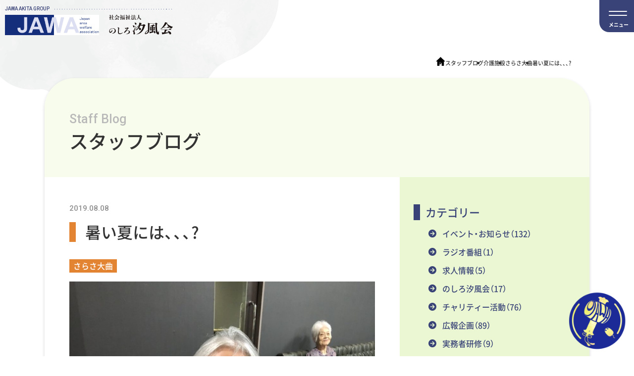

--- FILE ---
content_type: text/html; charset=UTF-8
request_url: https://www.jawa-akita.com/salasa/salasa-oomagari/post-0-392/
body_size: 128822
content:
<!DOCTYPE html>
<html lang="ja">

<head prefix=”og: http://ogp.me/ns# fb: http://ogp.me/ns/fb# article: http://ogp.me/ns/article#”>
    <!-- Google tag (gtag.js) -->
    <script async src="https://www.googletagmanager.com/gtag/js?id=G-PTPVNN386P"></script>
    <script>
    window.dataLayer = window.dataLayer || [];

    function gtag() {
        dataLayer.push(arguments);
    }
    gtag('js', new Date());

    gtag('config', 'G-PTPVNN386P');
    </script>

    <meta charset="UTF-8">
    <meta name="robots" content="index,follow">
    <meta name="apple-mobile-web-app-capable" content="yes">
    <meta name="format-detection" content="telephone=no,address=no,email=no">
    <meta name="viewport" content="width=device-width, initial-scale=1, minimum-scale=1, maximum-scale=1, user-scalable=yes">
    <meta name="description" content="秋田の高齢者福祉・障害者福祉・児童福祉などサービスを利用するだけでなく、人と人とのつながりを大切にし、お互いに助けたり助けられたりする関係やその仕組みを作ることを目指します。子どもから高齢者まで住民の誰もが住み慣れた地域の中で、心豊かに安心して暮らせるように。いろいろな活動を通じて「地域福祉の向上」を支援します。" />
    <meta name="Author" content="JAWA AKITA GROUP" />
    <meta name="copyright" content="&copy; JAWA AKITA GROUP" />

    <meta property="og:url" content="https://www.jawa-akita.com/salasa/salasa-oomagari/post-0-392/" />
    <meta property="og:type" content="article" />
    <meta property="og:title" content="暑い夏には、、、?" />
    <meta property="og:description" content="秋田の高齢者福祉・障害者福祉・児童福祉などサービスを利用するだけでなく、人と人とのつながりを大切にし、お互いに助けたり助けられたりする関係やその仕組みを作ることを目指します。子どもから高齢者まで住民の誰もが住み慣れた地域の中で、心豊かに安心して暮らせるように。いろいろな活動を通じて「地域福祉の向上」を支援します。" />
    <meta property="og:site_name" content="JAWA秋田グループ｜秋田の介護サービス事業・保育園事業" />
        <meta property="og:image" content="https://www.jawa-akita.com/cms/wp-content/uploads/2019/08/E1B134B5-1CF0-459C-B686-661596DED696-960x1280-1.jpeg" />
        <meta property="og:image:width" content="1200" />
    <meta property="og:image:height" content="630" />
    <title>暑い夏には、、、? &#8211; JAWA秋田グループ｜秋田の介護サービス事業・保育園事業</title>
<meta name='robots' content='max-image-preview:large' />
<link rel='dns-prefetch' href='//www.google.com' />
<link rel='dns-prefetch' href='//use.fontawesome.com' />
<link rel="alternate" type="application/rss+xml" title="JAWA秋田グループ｜秋田の介護サービス事業・保育園事業 &raquo; 暑い夏には、、、? のコメントのフィード" href="https://www.jawa-akita.com/salasa/salasa-oomagari/post-0-392/feed/" />
<link rel="alternate" title="oEmbed (JSON)" type="application/json+oembed" href="https://www.jawa-akita.com/wp-json/oembed/1.0/embed?url=https%3A%2F%2Fwww.jawa-akita.com%2Fsalasa%2Fsalasa-oomagari%2Fpost-0-392%2F" />
<link rel="alternate" title="oEmbed (XML)" type="text/xml+oembed" href="https://www.jawa-akita.com/wp-json/oembed/1.0/embed?url=https%3A%2F%2Fwww.jawa-akita.com%2Fsalasa%2Fsalasa-oomagari%2Fpost-0-392%2F&#038;format=xml" />
<style id='wp-img-auto-sizes-contain-inline-css' type='text/css'>
img:is([sizes=auto i],[sizes^="auto," i]){contain-intrinsic-size:3000px 1500px}
/*# sourceURL=wp-img-auto-sizes-contain-inline-css */
</style>
<style id='wp-emoji-styles-inline-css' type='text/css'>

	img.wp-smiley, img.emoji {
		display: inline !important;
		border: none !important;
		box-shadow: none !important;
		height: 1em !important;
		width: 1em !important;
		margin: 0 0.07em !important;
		vertical-align: -0.1em !important;
		background: none !important;
		padding: 0 !important;
	}
/*# sourceURL=wp-emoji-styles-inline-css */
</style>
<link rel='stylesheet' id='wp-block-library-css' href='https://www.jawa-akita.com/cms/wp-includes/css/dist/block-library/style.min.css?ver=70187112bac2649163e3d541e25fd9f4' type='text/css' media='all' />
<style id='wp-block-library-inline-css' type='text/css'>
/* VK Color Palettes */

/*# sourceURL=wp-block-library-inline-css */
</style><style id='wp-block-gallery-inline-css' type='text/css'>
.blocks-gallery-grid:not(.has-nested-images),.wp-block-gallery:not(.has-nested-images){display:flex;flex-wrap:wrap;list-style-type:none;margin:0;padding:0}.blocks-gallery-grid:not(.has-nested-images) .blocks-gallery-image,.blocks-gallery-grid:not(.has-nested-images) .blocks-gallery-item,.wp-block-gallery:not(.has-nested-images) .blocks-gallery-image,.wp-block-gallery:not(.has-nested-images) .blocks-gallery-item{display:flex;flex-direction:column;flex-grow:1;justify-content:center;margin:0 1em 1em 0;position:relative;width:calc(50% - 1em)}.blocks-gallery-grid:not(.has-nested-images) .blocks-gallery-image:nth-of-type(2n),.blocks-gallery-grid:not(.has-nested-images) .blocks-gallery-item:nth-of-type(2n),.wp-block-gallery:not(.has-nested-images) .blocks-gallery-image:nth-of-type(2n),.wp-block-gallery:not(.has-nested-images) .blocks-gallery-item:nth-of-type(2n){margin-right:0}.blocks-gallery-grid:not(.has-nested-images) .blocks-gallery-image figure,.blocks-gallery-grid:not(.has-nested-images) .blocks-gallery-item figure,.wp-block-gallery:not(.has-nested-images) .blocks-gallery-image figure,.wp-block-gallery:not(.has-nested-images) .blocks-gallery-item figure{align-items:flex-end;display:flex;height:100%;justify-content:flex-start;margin:0}.blocks-gallery-grid:not(.has-nested-images) .blocks-gallery-image img,.blocks-gallery-grid:not(.has-nested-images) .blocks-gallery-item img,.wp-block-gallery:not(.has-nested-images) .blocks-gallery-image img,.wp-block-gallery:not(.has-nested-images) .blocks-gallery-item img{display:block;height:auto;max-width:100%;width:auto}.blocks-gallery-grid:not(.has-nested-images) .blocks-gallery-image figcaption,.blocks-gallery-grid:not(.has-nested-images) .blocks-gallery-item figcaption,.wp-block-gallery:not(.has-nested-images) .blocks-gallery-image figcaption,.wp-block-gallery:not(.has-nested-images) .blocks-gallery-item figcaption{background:linear-gradient(0deg,#000000b3,#0000004d 70%,#0000);bottom:0;box-sizing:border-box;color:#fff;font-size:.8em;margin:0;max-height:100%;overflow:auto;padding:3em .77em .7em;position:absolute;text-align:center;width:100%;z-index:2}.blocks-gallery-grid:not(.has-nested-images) .blocks-gallery-image figcaption img,.blocks-gallery-grid:not(.has-nested-images) .blocks-gallery-item figcaption img,.wp-block-gallery:not(.has-nested-images) .blocks-gallery-image figcaption img,.wp-block-gallery:not(.has-nested-images) .blocks-gallery-item figcaption img{display:inline}.blocks-gallery-grid:not(.has-nested-images) figcaption,.wp-block-gallery:not(.has-nested-images) figcaption{flex-grow:1}.blocks-gallery-grid:not(.has-nested-images).is-cropped .blocks-gallery-image a,.blocks-gallery-grid:not(.has-nested-images).is-cropped .blocks-gallery-image img,.blocks-gallery-grid:not(.has-nested-images).is-cropped .blocks-gallery-item a,.blocks-gallery-grid:not(.has-nested-images).is-cropped .blocks-gallery-item img,.wp-block-gallery:not(.has-nested-images).is-cropped .blocks-gallery-image a,.wp-block-gallery:not(.has-nested-images).is-cropped .blocks-gallery-image img,.wp-block-gallery:not(.has-nested-images).is-cropped .blocks-gallery-item a,.wp-block-gallery:not(.has-nested-images).is-cropped .blocks-gallery-item img{flex:1;height:100%;object-fit:cover;width:100%}.blocks-gallery-grid:not(.has-nested-images).columns-1 .blocks-gallery-image,.blocks-gallery-grid:not(.has-nested-images).columns-1 .blocks-gallery-item,.wp-block-gallery:not(.has-nested-images).columns-1 .blocks-gallery-image,.wp-block-gallery:not(.has-nested-images).columns-1 .blocks-gallery-item{margin-right:0;width:100%}@media (min-width:600px){.blocks-gallery-grid:not(.has-nested-images).columns-3 .blocks-gallery-image,.blocks-gallery-grid:not(.has-nested-images).columns-3 .blocks-gallery-item,.wp-block-gallery:not(.has-nested-images).columns-3 .blocks-gallery-image,.wp-block-gallery:not(.has-nested-images).columns-3 .blocks-gallery-item{margin-right:1em;width:calc(33.33333% - .66667em)}.blocks-gallery-grid:not(.has-nested-images).columns-4 .blocks-gallery-image,.blocks-gallery-grid:not(.has-nested-images).columns-4 .blocks-gallery-item,.wp-block-gallery:not(.has-nested-images).columns-4 .blocks-gallery-image,.wp-block-gallery:not(.has-nested-images).columns-4 .blocks-gallery-item{margin-right:1em;width:calc(25% - .75em)}.blocks-gallery-grid:not(.has-nested-images).columns-5 .blocks-gallery-image,.blocks-gallery-grid:not(.has-nested-images).columns-5 .blocks-gallery-item,.wp-block-gallery:not(.has-nested-images).columns-5 .blocks-gallery-image,.wp-block-gallery:not(.has-nested-images).columns-5 .blocks-gallery-item{margin-right:1em;width:calc(20% - .8em)}.blocks-gallery-grid:not(.has-nested-images).columns-6 .blocks-gallery-image,.blocks-gallery-grid:not(.has-nested-images).columns-6 .blocks-gallery-item,.wp-block-gallery:not(.has-nested-images).columns-6 .blocks-gallery-image,.wp-block-gallery:not(.has-nested-images).columns-6 .blocks-gallery-item{margin-right:1em;width:calc(16.66667% - .83333em)}.blocks-gallery-grid:not(.has-nested-images).columns-7 .blocks-gallery-image,.blocks-gallery-grid:not(.has-nested-images).columns-7 .blocks-gallery-item,.wp-block-gallery:not(.has-nested-images).columns-7 .blocks-gallery-image,.wp-block-gallery:not(.has-nested-images).columns-7 .blocks-gallery-item{margin-right:1em;width:calc(14.28571% - .85714em)}.blocks-gallery-grid:not(.has-nested-images).columns-8 .blocks-gallery-image,.blocks-gallery-grid:not(.has-nested-images).columns-8 .blocks-gallery-item,.wp-block-gallery:not(.has-nested-images).columns-8 .blocks-gallery-image,.wp-block-gallery:not(.has-nested-images).columns-8 .blocks-gallery-item{margin-right:1em;width:calc(12.5% - .875em)}.blocks-gallery-grid:not(.has-nested-images).columns-1 .blocks-gallery-image:nth-of-type(1n),.blocks-gallery-grid:not(.has-nested-images).columns-1 .blocks-gallery-item:nth-of-type(1n),.blocks-gallery-grid:not(.has-nested-images).columns-2 .blocks-gallery-image:nth-of-type(2n),.blocks-gallery-grid:not(.has-nested-images).columns-2 .blocks-gallery-item:nth-of-type(2n),.blocks-gallery-grid:not(.has-nested-images).columns-3 .blocks-gallery-image:nth-of-type(3n),.blocks-gallery-grid:not(.has-nested-images).columns-3 .blocks-gallery-item:nth-of-type(3n),.blocks-gallery-grid:not(.has-nested-images).columns-4 .blocks-gallery-image:nth-of-type(4n),.blocks-gallery-grid:not(.has-nested-images).columns-4 .blocks-gallery-item:nth-of-type(4n),.blocks-gallery-grid:not(.has-nested-images).columns-5 .blocks-gallery-image:nth-of-type(5n),.blocks-gallery-grid:not(.has-nested-images).columns-5 .blocks-gallery-item:nth-of-type(5n),.blocks-gallery-grid:not(.has-nested-images).columns-6 .blocks-gallery-image:nth-of-type(6n),.blocks-gallery-grid:not(.has-nested-images).columns-6 .blocks-gallery-item:nth-of-type(6n),.blocks-gallery-grid:not(.has-nested-images).columns-7 .blocks-gallery-image:nth-of-type(7n),.blocks-gallery-grid:not(.has-nested-images).columns-7 .blocks-gallery-item:nth-of-type(7n),.blocks-gallery-grid:not(.has-nested-images).columns-8 .blocks-gallery-image:nth-of-type(8n),.blocks-gallery-grid:not(.has-nested-images).columns-8 .blocks-gallery-item:nth-of-type(8n),.wp-block-gallery:not(.has-nested-images).columns-1 .blocks-gallery-image:nth-of-type(1n),.wp-block-gallery:not(.has-nested-images).columns-1 .blocks-gallery-item:nth-of-type(1n),.wp-block-gallery:not(.has-nested-images).columns-2 .blocks-gallery-image:nth-of-type(2n),.wp-block-gallery:not(.has-nested-images).columns-2 .blocks-gallery-item:nth-of-type(2n),.wp-block-gallery:not(.has-nested-images).columns-3 .blocks-gallery-image:nth-of-type(3n),.wp-block-gallery:not(.has-nested-images).columns-3 .blocks-gallery-item:nth-of-type(3n),.wp-block-gallery:not(.has-nested-images).columns-4 .blocks-gallery-image:nth-of-type(4n),.wp-block-gallery:not(.has-nested-images).columns-4 .blocks-gallery-item:nth-of-type(4n),.wp-block-gallery:not(.has-nested-images).columns-5 .blocks-gallery-image:nth-of-type(5n),.wp-block-gallery:not(.has-nested-images).columns-5 .blocks-gallery-item:nth-of-type(5n),.wp-block-gallery:not(.has-nested-images).columns-6 .blocks-gallery-image:nth-of-type(6n),.wp-block-gallery:not(.has-nested-images).columns-6 .blocks-gallery-item:nth-of-type(6n),.wp-block-gallery:not(.has-nested-images).columns-7 .blocks-gallery-image:nth-of-type(7n),.wp-block-gallery:not(.has-nested-images).columns-7 .blocks-gallery-item:nth-of-type(7n),.wp-block-gallery:not(.has-nested-images).columns-8 .blocks-gallery-image:nth-of-type(8n),.wp-block-gallery:not(.has-nested-images).columns-8 .blocks-gallery-item:nth-of-type(8n){margin-right:0}}.blocks-gallery-grid:not(.has-nested-images) .blocks-gallery-image:last-child,.blocks-gallery-grid:not(.has-nested-images) .blocks-gallery-item:last-child,.wp-block-gallery:not(.has-nested-images) .blocks-gallery-image:last-child,.wp-block-gallery:not(.has-nested-images) .blocks-gallery-item:last-child{margin-right:0}.blocks-gallery-grid:not(.has-nested-images).alignleft,.blocks-gallery-grid:not(.has-nested-images).alignright,.wp-block-gallery:not(.has-nested-images).alignleft,.wp-block-gallery:not(.has-nested-images).alignright{max-width:420px;width:100%}.blocks-gallery-grid:not(.has-nested-images).aligncenter .blocks-gallery-item figure,.wp-block-gallery:not(.has-nested-images).aligncenter .blocks-gallery-item figure{justify-content:center}.wp-block-gallery:not(.is-cropped) .blocks-gallery-item{align-self:flex-start}figure.wp-block-gallery.has-nested-images{align-items:normal}.wp-block-gallery.has-nested-images figure.wp-block-image:not(#individual-image){margin:0;width:calc(50% - var(--wp--style--unstable-gallery-gap, 16px)/2)}.wp-block-gallery.has-nested-images figure.wp-block-image{box-sizing:border-box;display:flex;flex-direction:column;flex-grow:1;justify-content:center;max-width:100%;position:relative}.wp-block-gallery.has-nested-images figure.wp-block-image>a,.wp-block-gallery.has-nested-images figure.wp-block-image>div{flex-direction:column;flex-grow:1;margin:0}.wp-block-gallery.has-nested-images figure.wp-block-image img{display:block;height:auto;max-width:100%!important;width:auto}.wp-block-gallery.has-nested-images figure.wp-block-image figcaption,.wp-block-gallery.has-nested-images figure.wp-block-image:has(figcaption):before{bottom:0;left:0;max-height:100%;position:absolute;right:0}.wp-block-gallery.has-nested-images figure.wp-block-image:has(figcaption):before{backdrop-filter:blur(3px);content:"";height:100%;-webkit-mask-image:linear-gradient(0deg,#000 20%,#0000);mask-image:linear-gradient(0deg,#000 20%,#0000);max-height:40%;pointer-events:none}.wp-block-gallery.has-nested-images figure.wp-block-image figcaption{box-sizing:border-box;color:#fff;font-size:13px;margin:0;overflow:auto;padding:1em;text-align:center;text-shadow:0 0 1.5px #000}.wp-block-gallery.has-nested-images figure.wp-block-image figcaption::-webkit-scrollbar{height:12px;width:12px}.wp-block-gallery.has-nested-images figure.wp-block-image figcaption::-webkit-scrollbar-track{background-color:initial}.wp-block-gallery.has-nested-images figure.wp-block-image figcaption::-webkit-scrollbar-thumb{background-clip:padding-box;background-color:initial;border:3px solid #0000;border-radius:8px}.wp-block-gallery.has-nested-images figure.wp-block-image figcaption:focus-within::-webkit-scrollbar-thumb,.wp-block-gallery.has-nested-images figure.wp-block-image figcaption:focus::-webkit-scrollbar-thumb,.wp-block-gallery.has-nested-images figure.wp-block-image figcaption:hover::-webkit-scrollbar-thumb{background-color:#fffc}.wp-block-gallery.has-nested-images figure.wp-block-image figcaption{scrollbar-color:#0000 #0000;scrollbar-gutter:stable both-edges;scrollbar-width:thin}.wp-block-gallery.has-nested-images figure.wp-block-image figcaption:focus,.wp-block-gallery.has-nested-images figure.wp-block-image figcaption:focus-within,.wp-block-gallery.has-nested-images figure.wp-block-image figcaption:hover{scrollbar-color:#fffc #0000}.wp-block-gallery.has-nested-images figure.wp-block-image figcaption{will-change:transform}@media (hover:none){.wp-block-gallery.has-nested-images figure.wp-block-image figcaption{scrollbar-color:#fffc #0000}}.wp-block-gallery.has-nested-images figure.wp-block-image figcaption{background:linear-gradient(0deg,#0006,#0000)}.wp-block-gallery.has-nested-images figure.wp-block-image figcaption img{display:inline}.wp-block-gallery.has-nested-images figure.wp-block-image figcaption a{color:inherit}.wp-block-gallery.has-nested-images figure.wp-block-image.has-custom-border img{box-sizing:border-box}.wp-block-gallery.has-nested-images figure.wp-block-image.has-custom-border>a,.wp-block-gallery.has-nested-images figure.wp-block-image.has-custom-border>div,.wp-block-gallery.has-nested-images figure.wp-block-image.is-style-rounded>a,.wp-block-gallery.has-nested-images figure.wp-block-image.is-style-rounded>div{flex:1 1 auto}.wp-block-gallery.has-nested-images figure.wp-block-image.has-custom-border figcaption,.wp-block-gallery.has-nested-images figure.wp-block-image.is-style-rounded figcaption{background:none;color:inherit;flex:initial;margin:0;padding:10px 10px 9px;position:relative;text-shadow:none}.wp-block-gallery.has-nested-images figure.wp-block-image.has-custom-border:before,.wp-block-gallery.has-nested-images figure.wp-block-image.is-style-rounded:before{content:none}.wp-block-gallery.has-nested-images figcaption{flex-basis:100%;flex-grow:1;text-align:center}.wp-block-gallery.has-nested-images:not(.is-cropped) figure.wp-block-image:not(#individual-image){margin-bottom:auto;margin-top:0}.wp-block-gallery.has-nested-images.is-cropped figure.wp-block-image:not(#individual-image){align-self:inherit}.wp-block-gallery.has-nested-images.is-cropped figure.wp-block-image:not(#individual-image)>a,.wp-block-gallery.has-nested-images.is-cropped figure.wp-block-image:not(#individual-image)>div:not(.components-drop-zone){display:flex}.wp-block-gallery.has-nested-images.is-cropped figure.wp-block-image:not(#individual-image) a,.wp-block-gallery.has-nested-images.is-cropped figure.wp-block-image:not(#individual-image) img{flex:1 0 0%;height:100%;object-fit:cover;width:100%}.wp-block-gallery.has-nested-images.columns-1 figure.wp-block-image:not(#individual-image){width:100%}@media (min-width:600px){.wp-block-gallery.has-nested-images.columns-3 figure.wp-block-image:not(#individual-image){width:calc(33.33333% - var(--wp--style--unstable-gallery-gap, 16px)*.66667)}.wp-block-gallery.has-nested-images.columns-4 figure.wp-block-image:not(#individual-image){width:calc(25% - var(--wp--style--unstable-gallery-gap, 16px)*.75)}.wp-block-gallery.has-nested-images.columns-5 figure.wp-block-image:not(#individual-image){width:calc(20% - var(--wp--style--unstable-gallery-gap, 16px)*.8)}.wp-block-gallery.has-nested-images.columns-6 figure.wp-block-image:not(#individual-image){width:calc(16.66667% - var(--wp--style--unstable-gallery-gap, 16px)*.83333)}.wp-block-gallery.has-nested-images.columns-7 figure.wp-block-image:not(#individual-image){width:calc(14.28571% - var(--wp--style--unstable-gallery-gap, 16px)*.85714)}.wp-block-gallery.has-nested-images.columns-8 figure.wp-block-image:not(#individual-image){width:calc(12.5% - var(--wp--style--unstable-gallery-gap, 16px)*.875)}.wp-block-gallery.has-nested-images.columns-default figure.wp-block-image:not(#individual-image){width:calc(33.33% - var(--wp--style--unstable-gallery-gap, 16px)*.66667)}.wp-block-gallery.has-nested-images.columns-default figure.wp-block-image:not(#individual-image):first-child:nth-last-child(2),.wp-block-gallery.has-nested-images.columns-default figure.wp-block-image:not(#individual-image):first-child:nth-last-child(2)~figure.wp-block-image:not(#individual-image){width:calc(50% - var(--wp--style--unstable-gallery-gap, 16px)*.5)}.wp-block-gallery.has-nested-images.columns-default figure.wp-block-image:not(#individual-image):first-child:last-child{width:100%}}.wp-block-gallery.has-nested-images.alignleft,.wp-block-gallery.has-nested-images.alignright{max-width:420px;width:100%}.wp-block-gallery.has-nested-images.aligncenter{justify-content:center}
/*# sourceURL=https://www.jawa-akita.com/cms/wp-includes/blocks/gallery/style.min.css */
</style>
<style id='wp-block-image-inline-css' type='text/css'>
.wp-block-image>a,.wp-block-image>figure>a{display:inline-block}.wp-block-image img{box-sizing:border-box;height:auto;max-width:100%;vertical-align:bottom}@media not (prefers-reduced-motion){.wp-block-image img.hide{visibility:hidden}.wp-block-image img.show{animation:show-content-image .4s}}.wp-block-image[style*=border-radius] img,.wp-block-image[style*=border-radius]>a{border-radius:inherit}.wp-block-image.has-custom-border img{box-sizing:border-box}.wp-block-image.aligncenter{text-align:center}.wp-block-image.alignfull>a,.wp-block-image.alignwide>a{width:100%}.wp-block-image.alignfull img,.wp-block-image.alignwide img{height:auto;width:100%}.wp-block-image .aligncenter,.wp-block-image .alignleft,.wp-block-image .alignright,.wp-block-image.aligncenter,.wp-block-image.alignleft,.wp-block-image.alignright{display:table}.wp-block-image .aligncenter>figcaption,.wp-block-image .alignleft>figcaption,.wp-block-image .alignright>figcaption,.wp-block-image.aligncenter>figcaption,.wp-block-image.alignleft>figcaption,.wp-block-image.alignright>figcaption{caption-side:bottom;display:table-caption}.wp-block-image .alignleft{float:left;margin:.5em 1em .5em 0}.wp-block-image .alignright{float:right;margin:.5em 0 .5em 1em}.wp-block-image .aligncenter{margin-left:auto;margin-right:auto}.wp-block-image :where(figcaption){margin-bottom:1em;margin-top:.5em}.wp-block-image.is-style-circle-mask img{border-radius:9999px}@supports ((-webkit-mask-image:none) or (mask-image:none)) or (-webkit-mask-image:none){.wp-block-image.is-style-circle-mask img{border-radius:0;-webkit-mask-image:url('data:image/svg+xml;utf8,<svg viewBox="0 0 100 100" xmlns="http://www.w3.org/2000/svg"><circle cx="50" cy="50" r="50"/></svg>');mask-image:url('data:image/svg+xml;utf8,<svg viewBox="0 0 100 100" xmlns="http://www.w3.org/2000/svg"><circle cx="50" cy="50" r="50"/></svg>');mask-mode:alpha;-webkit-mask-position:center;mask-position:center;-webkit-mask-repeat:no-repeat;mask-repeat:no-repeat;-webkit-mask-size:contain;mask-size:contain}}:root :where(.wp-block-image.is-style-rounded img,.wp-block-image .is-style-rounded img){border-radius:9999px}.wp-block-image figure{margin:0}.wp-lightbox-container{display:flex;flex-direction:column;position:relative}.wp-lightbox-container img{cursor:zoom-in}.wp-lightbox-container img:hover+button{opacity:1}.wp-lightbox-container button{align-items:center;backdrop-filter:blur(16px) saturate(180%);background-color:#5a5a5a40;border:none;border-radius:4px;cursor:zoom-in;display:flex;height:20px;justify-content:center;opacity:0;padding:0;position:absolute;right:16px;text-align:center;top:16px;width:20px;z-index:100}@media not (prefers-reduced-motion){.wp-lightbox-container button{transition:opacity .2s ease}}.wp-lightbox-container button:focus-visible{outline:3px auto #5a5a5a40;outline:3px auto -webkit-focus-ring-color;outline-offset:3px}.wp-lightbox-container button:hover{cursor:pointer;opacity:1}.wp-lightbox-container button:focus{opacity:1}.wp-lightbox-container button:focus,.wp-lightbox-container button:hover,.wp-lightbox-container button:not(:hover):not(:active):not(.has-background){background-color:#5a5a5a40;border:none}.wp-lightbox-overlay{box-sizing:border-box;cursor:zoom-out;height:100vh;left:0;overflow:hidden;position:fixed;top:0;visibility:hidden;width:100%;z-index:100000}.wp-lightbox-overlay .close-button{align-items:center;cursor:pointer;display:flex;justify-content:center;min-height:40px;min-width:40px;padding:0;position:absolute;right:calc(env(safe-area-inset-right) + 16px);top:calc(env(safe-area-inset-top) + 16px);z-index:5000000}.wp-lightbox-overlay .close-button:focus,.wp-lightbox-overlay .close-button:hover,.wp-lightbox-overlay .close-button:not(:hover):not(:active):not(.has-background){background:none;border:none}.wp-lightbox-overlay .lightbox-image-container{height:var(--wp--lightbox-container-height);left:50%;overflow:hidden;position:absolute;top:50%;transform:translate(-50%,-50%);transform-origin:top left;width:var(--wp--lightbox-container-width);z-index:9999999999}.wp-lightbox-overlay .wp-block-image{align-items:center;box-sizing:border-box;display:flex;height:100%;justify-content:center;margin:0;position:relative;transform-origin:0 0;width:100%;z-index:3000000}.wp-lightbox-overlay .wp-block-image img{height:var(--wp--lightbox-image-height);min-height:var(--wp--lightbox-image-height);min-width:var(--wp--lightbox-image-width);width:var(--wp--lightbox-image-width)}.wp-lightbox-overlay .wp-block-image figcaption{display:none}.wp-lightbox-overlay button{background:none;border:none}.wp-lightbox-overlay .scrim{background-color:#fff;height:100%;opacity:.9;position:absolute;width:100%;z-index:2000000}.wp-lightbox-overlay.active{visibility:visible}@media not (prefers-reduced-motion){.wp-lightbox-overlay.active{animation:turn-on-visibility .25s both}.wp-lightbox-overlay.active img{animation:turn-on-visibility .35s both}.wp-lightbox-overlay.show-closing-animation:not(.active){animation:turn-off-visibility .35s both}.wp-lightbox-overlay.show-closing-animation:not(.active) img{animation:turn-off-visibility .25s both}.wp-lightbox-overlay.zoom.active{animation:none;opacity:1;visibility:visible}.wp-lightbox-overlay.zoom.active .lightbox-image-container{animation:lightbox-zoom-in .4s}.wp-lightbox-overlay.zoom.active .lightbox-image-container img{animation:none}.wp-lightbox-overlay.zoom.active .scrim{animation:turn-on-visibility .4s forwards}.wp-lightbox-overlay.zoom.show-closing-animation:not(.active){animation:none}.wp-lightbox-overlay.zoom.show-closing-animation:not(.active) .lightbox-image-container{animation:lightbox-zoom-out .4s}.wp-lightbox-overlay.zoom.show-closing-animation:not(.active) .lightbox-image-container img{animation:none}.wp-lightbox-overlay.zoom.show-closing-animation:not(.active) .scrim{animation:turn-off-visibility .4s forwards}}@keyframes show-content-image{0%{visibility:hidden}99%{visibility:hidden}to{visibility:visible}}@keyframes turn-on-visibility{0%{opacity:0}to{opacity:1}}@keyframes turn-off-visibility{0%{opacity:1;visibility:visible}99%{opacity:0;visibility:visible}to{opacity:0;visibility:hidden}}@keyframes lightbox-zoom-in{0%{transform:translate(calc((-100vw + var(--wp--lightbox-scrollbar-width))/2 + var(--wp--lightbox-initial-left-position)),calc(-50vh + var(--wp--lightbox-initial-top-position))) scale(var(--wp--lightbox-scale))}to{transform:translate(-50%,-50%) scale(1)}}@keyframes lightbox-zoom-out{0%{transform:translate(-50%,-50%) scale(1);visibility:visible}99%{visibility:visible}to{transform:translate(calc((-100vw + var(--wp--lightbox-scrollbar-width))/2 + var(--wp--lightbox-initial-left-position)),calc(-50vh + var(--wp--lightbox-initial-top-position))) scale(var(--wp--lightbox-scale));visibility:hidden}}
/*# sourceURL=https://www.jawa-akita.com/cms/wp-includes/blocks/image/style.min.css */
</style>
<style id='wp-block-paragraph-inline-css' type='text/css'>
.is-small-text{font-size:.875em}.is-regular-text{font-size:1em}.is-large-text{font-size:2.25em}.is-larger-text{font-size:3em}.has-drop-cap:not(:focus):first-letter{float:left;font-size:8.4em;font-style:normal;font-weight:100;line-height:.68;margin:.05em .1em 0 0;text-transform:uppercase}body.rtl .has-drop-cap:not(:focus):first-letter{float:none;margin-left:.1em}p.has-drop-cap.has-background{overflow:hidden}:root :where(p.has-background){padding:1.25em 2.375em}:where(p.has-text-color:not(.has-link-color)) a{color:inherit}p.has-text-align-left[style*="writing-mode:vertical-lr"],p.has-text-align-right[style*="writing-mode:vertical-rl"]{rotate:180deg}
/*# sourceURL=https://www.jawa-akita.com/cms/wp-includes/blocks/paragraph/style.min.css */
</style>
<style id='global-styles-inline-css' type='text/css'>
:root{--wp--preset--aspect-ratio--square: 1;--wp--preset--aspect-ratio--4-3: 4/3;--wp--preset--aspect-ratio--3-4: 3/4;--wp--preset--aspect-ratio--3-2: 3/2;--wp--preset--aspect-ratio--2-3: 2/3;--wp--preset--aspect-ratio--16-9: 16/9;--wp--preset--aspect-ratio--9-16: 9/16;--wp--preset--color--black: #333;--wp--preset--color--cyan-bluish-gray: #abb8c3;--wp--preset--color--white: #fff;--wp--preset--color--pale-pink: #f78da7;--wp--preset--color--vivid-red: #cf2e2e;--wp--preset--color--luminous-vivid-orange: #ff6900;--wp--preset--color--luminous-vivid-amber: #fcb900;--wp--preset--color--light-green-cyan: #7bdcb5;--wp--preset--color--vivid-green-cyan: #00d084;--wp--preset--color--pale-cyan-blue: #8ed1fc;--wp--preset--color--vivid-cyan-blue: #0693e3;--wp--preset--color--vivid-purple: #9b51e0;--wp--preset--color--color-1: #e60033;--wp--preset--color--color-2: #ff6464;--wp--preset--color--color-3: #f2d729;--wp--preset--color--color-4: #91e079;--wp--preset--color--color-5: #3fc1c9;--wp--preset--color--color-6: #0000bb;--wp--preset--color--color-7: #ac5eb5;--wp--preset--color--gray: #b9b9b9;--wp--preset--color--orange: #e38433;--wp--preset--color--yellow-green: #b1d966;--wp--preset--color--navy: #394377;--wp--preset--color--pink: #e2749a;--wp--preset--color--green: #0c9058;--wp--preset--color--dark-brown: #413529;--wp--preset--color--light-orange: #fdf6e7;--wp--preset--color--pale-green: #f7fcec;--wp--preset--color--pale-gray: #F7F7F7;--wp--preset--color--yellow-orange: #FFEEC7;--wp--preset--gradient--vivid-cyan-blue-to-vivid-purple: linear-gradient(135deg,rgb(6,147,227) 0%,rgb(155,81,224) 100%);--wp--preset--gradient--light-green-cyan-to-vivid-green-cyan: linear-gradient(135deg,rgb(122,220,180) 0%,rgb(0,208,130) 100%);--wp--preset--gradient--luminous-vivid-amber-to-luminous-vivid-orange: linear-gradient(135deg,rgb(252,185,0) 0%,rgb(255,105,0) 100%);--wp--preset--gradient--luminous-vivid-orange-to-vivid-red: linear-gradient(135deg,rgb(255,105,0) 0%,rgb(207,46,46) 100%);--wp--preset--gradient--very-light-gray-to-cyan-bluish-gray: linear-gradient(135deg,rgb(238,238,238) 0%,rgb(169,184,195) 100%);--wp--preset--gradient--cool-to-warm-spectrum: linear-gradient(135deg,rgb(74,234,220) 0%,rgb(151,120,209) 20%,rgb(207,42,186) 40%,rgb(238,44,130) 60%,rgb(251,105,98) 80%,rgb(254,248,76) 100%);--wp--preset--gradient--blush-light-purple: linear-gradient(135deg,rgb(255,206,236) 0%,rgb(152,150,240) 100%);--wp--preset--gradient--blush-bordeaux: linear-gradient(135deg,rgb(254,205,165) 0%,rgb(254,45,45) 50%,rgb(107,0,62) 100%);--wp--preset--gradient--luminous-dusk: linear-gradient(135deg,rgb(255,203,112) 0%,rgb(199,81,192) 50%,rgb(65,88,208) 100%);--wp--preset--gradient--pale-ocean: linear-gradient(135deg,rgb(255,245,203) 0%,rgb(182,227,212) 50%,rgb(51,167,181) 100%);--wp--preset--gradient--electric-grass: linear-gradient(135deg,rgb(202,248,128) 0%,rgb(113,206,126) 100%);--wp--preset--gradient--midnight: linear-gradient(135deg,rgb(2,3,129) 0%,rgb(40,116,252) 100%);--wp--preset--font-size--small: 13px;--wp--preset--font-size--medium: 20px;--wp--preset--font-size--large: 36px;--wp--preset--font-size--x-large: 42px;--wp--preset--spacing--20: 0.44rem;--wp--preset--spacing--30: 0.67rem;--wp--preset--spacing--40: 1rem;--wp--preset--spacing--50: 1.5rem;--wp--preset--spacing--60: 2.25rem;--wp--preset--spacing--70: 3.38rem;--wp--preset--spacing--80: 5.06rem;--wp--preset--shadow--natural: 6px 6px 9px rgba(0, 0, 0, 0.2);--wp--preset--shadow--deep: 12px 12px 50px rgba(0, 0, 0, 0.4);--wp--preset--shadow--sharp: 6px 6px 0px rgba(0, 0, 0, 0.2);--wp--preset--shadow--outlined: 6px 6px 0px -3px rgb(255, 255, 255), 6px 6px rgb(0, 0, 0);--wp--preset--shadow--crisp: 6px 6px 0px rgb(0, 0, 0);}:where(.is-layout-flex){gap: 0.5em;}:where(.is-layout-grid){gap: 0.5em;}body .is-layout-flex{display: flex;}.is-layout-flex{flex-wrap: wrap;align-items: center;}.is-layout-flex > :is(*, div){margin: 0;}body .is-layout-grid{display: grid;}.is-layout-grid > :is(*, div){margin: 0;}:where(.wp-block-columns.is-layout-flex){gap: 2em;}:where(.wp-block-columns.is-layout-grid){gap: 2em;}:where(.wp-block-post-template.is-layout-flex){gap: 1.25em;}:where(.wp-block-post-template.is-layout-grid){gap: 1.25em;}.has-black-color{color: var(--wp--preset--color--black) !important;}.has-cyan-bluish-gray-color{color: var(--wp--preset--color--cyan-bluish-gray) !important;}.has-white-color{color: var(--wp--preset--color--white) !important;}.has-pale-pink-color{color: var(--wp--preset--color--pale-pink) !important;}.has-vivid-red-color{color: var(--wp--preset--color--vivid-red) !important;}.has-luminous-vivid-orange-color{color: var(--wp--preset--color--luminous-vivid-orange) !important;}.has-luminous-vivid-amber-color{color: var(--wp--preset--color--luminous-vivid-amber) !important;}.has-light-green-cyan-color{color: var(--wp--preset--color--light-green-cyan) !important;}.has-vivid-green-cyan-color{color: var(--wp--preset--color--vivid-green-cyan) !important;}.has-pale-cyan-blue-color{color: var(--wp--preset--color--pale-cyan-blue) !important;}.has-vivid-cyan-blue-color{color: var(--wp--preset--color--vivid-cyan-blue) !important;}.has-vivid-purple-color{color: var(--wp--preset--color--vivid-purple) !important;}.has-black-background-color{background-color: var(--wp--preset--color--black) !important;}.has-cyan-bluish-gray-background-color{background-color: var(--wp--preset--color--cyan-bluish-gray) !important;}.has-white-background-color{background-color: var(--wp--preset--color--white) !important;}.has-pale-pink-background-color{background-color: var(--wp--preset--color--pale-pink) !important;}.has-vivid-red-background-color{background-color: var(--wp--preset--color--vivid-red) !important;}.has-luminous-vivid-orange-background-color{background-color: var(--wp--preset--color--luminous-vivid-orange) !important;}.has-luminous-vivid-amber-background-color{background-color: var(--wp--preset--color--luminous-vivid-amber) !important;}.has-light-green-cyan-background-color{background-color: var(--wp--preset--color--light-green-cyan) !important;}.has-vivid-green-cyan-background-color{background-color: var(--wp--preset--color--vivid-green-cyan) !important;}.has-pale-cyan-blue-background-color{background-color: var(--wp--preset--color--pale-cyan-blue) !important;}.has-vivid-cyan-blue-background-color{background-color: var(--wp--preset--color--vivid-cyan-blue) !important;}.has-vivid-purple-background-color{background-color: var(--wp--preset--color--vivid-purple) !important;}.has-black-border-color{border-color: var(--wp--preset--color--black) !important;}.has-cyan-bluish-gray-border-color{border-color: var(--wp--preset--color--cyan-bluish-gray) !important;}.has-white-border-color{border-color: var(--wp--preset--color--white) !important;}.has-pale-pink-border-color{border-color: var(--wp--preset--color--pale-pink) !important;}.has-vivid-red-border-color{border-color: var(--wp--preset--color--vivid-red) !important;}.has-luminous-vivid-orange-border-color{border-color: var(--wp--preset--color--luminous-vivid-orange) !important;}.has-luminous-vivid-amber-border-color{border-color: var(--wp--preset--color--luminous-vivid-amber) !important;}.has-light-green-cyan-border-color{border-color: var(--wp--preset--color--light-green-cyan) !important;}.has-vivid-green-cyan-border-color{border-color: var(--wp--preset--color--vivid-green-cyan) !important;}.has-pale-cyan-blue-border-color{border-color: var(--wp--preset--color--pale-cyan-blue) !important;}.has-vivid-cyan-blue-border-color{border-color: var(--wp--preset--color--vivid-cyan-blue) !important;}.has-vivid-purple-border-color{border-color: var(--wp--preset--color--vivid-purple) !important;}.has-vivid-cyan-blue-to-vivid-purple-gradient-background{background: var(--wp--preset--gradient--vivid-cyan-blue-to-vivid-purple) !important;}.has-light-green-cyan-to-vivid-green-cyan-gradient-background{background: var(--wp--preset--gradient--light-green-cyan-to-vivid-green-cyan) !important;}.has-luminous-vivid-amber-to-luminous-vivid-orange-gradient-background{background: var(--wp--preset--gradient--luminous-vivid-amber-to-luminous-vivid-orange) !important;}.has-luminous-vivid-orange-to-vivid-red-gradient-background{background: var(--wp--preset--gradient--luminous-vivid-orange-to-vivid-red) !important;}.has-very-light-gray-to-cyan-bluish-gray-gradient-background{background: var(--wp--preset--gradient--very-light-gray-to-cyan-bluish-gray) !important;}.has-cool-to-warm-spectrum-gradient-background{background: var(--wp--preset--gradient--cool-to-warm-spectrum) !important;}.has-blush-light-purple-gradient-background{background: var(--wp--preset--gradient--blush-light-purple) !important;}.has-blush-bordeaux-gradient-background{background: var(--wp--preset--gradient--blush-bordeaux) !important;}.has-luminous-dusk-gradient-background{background: var(--wp--preset--gradient--luminous-dusk) !important;}.has-pale-ocean-gradient-background{background: var(--wp--preset--gradient--pale-ocean) !important;}.has-electric-grass-gradient-background{background: var(--wp--preset--gradient--electric-grass) !important;}.has-midnight-gradient-background{background: var(--wp--preset--gradient--midnight) !important;}.has-small-font-size{font-size: var(--wp--preset--font-size--small) !important;}.has-medium-font-size{font-size: var(--wp--preset--font-size--medium) !important;}.has-large-font-size{font-size: var(--wp--preset--font-size--large) !important;}.has-x-large-font-size{font-size: var(--wp--preset--font-size--x-large) !important;}
/*# sourceURL=global-styles-inline-css */
</style>
<style id='core-block-supports-inline-css' type='text/css'>
.wp-block-gallery.wp-block-gallery-1{--wp--style--unstable-gallery-gap:var( --wp--style--gallery-gap-default, var( --gallery-block--gutter-size, var( --wp--style--block-gap, 0.5em ) ) );gap:var( --wp--style--gallery-gap-default, var( --gallery-block--gutter-size, var( --wp--style--block-gap, 0.5em ) ) );}.wp-block-gallery.wp-block-gallery-2{--wp--style--unstable-gallery-gap:var( --wp--style--gallery-gap-default, var( --gallery-block--gutter-size, var( --wp--style--block-gap, 0.5em ) ) );gap:var( --wp--style--gallery-gap-default, var( --gallery-block--gutter-size, var( --wp--style--block-gap, 0.5em ) ) );}.wp-block-gallery.wp-block-gallery-3{--wp--style--unstable-gallery-gap:var( --wp--style--gallery-gap-default, var( --gallery-block--gutter-size, var( --wp--style--block-gap, 0.5em ) ) );gap:var( --wp--style--gallery-gap-default, var( --gallery-block--gutter-size, var( --wp--style--block-gap, 0.5em ) ) );}
/*# sourceURL=core-block-supports-inline-css */
</style>

<style id='classic-theme-styles-inline-css' type='text/css'>
/*! This file is auto-generated */
.wp-block-button__link{color:#fff;background-color:#32373c;border-radius:9999px;box-shadow:none;text-decoration:none;padding:calc(.667em + 2px) calc(1.333em + 2px);font-size:1.125em}.wp-block-file__button{background:#32373c;color:#fff;text-decoration:none}
/*# sourceURL=/wp-includes/css/classic-themes.min.css */
</style>
<link rel='stylesheet' id='wp-components-css' href='https://www.jawa-akita.com/cms/wp-includes/css/dist/components/style.min.css?ver=70187112bac2649163e3d541e25fd9f4' type='text/css' media='all' />
<link rel='stylesheet' id='wp-preferences-css' href='https://www.jawa-akita.com/cms/wp-includes/css/dist/preferences/style.min.css?ver=70187112bac2649163e3d541e25fd9f4' type='text/css' media='all' />
<link rel='stylesheet' id='wp-block-editor-css' href='https://www.jawa-akita.com/cms/wp-includes/css/dist/block-editor/style.min.css?ver=70187112bac2649163e3d541e25fd9f4' type='text/css' media='all' />
<link rel='stylesheet' id='popup-maker-block-library-style-css' href='https://www.jawa-akita.com/cms/wp-content/plugins/popup-maker/dist/packages/block-library-style.css?ver=dbea705cfafe089d65f1' type='text/css' media='all' />
<link rel='stylesheet' id='sass-basis-core-css' href='https://www.jawa-akita.com/cms/wp-content/plugins/snow-monkey-forms/dist/css/fallback.css?ver=1768959055' type='text/css' media='all' />
<link rel='stylesheet' id='snow-monkey-forms-css' href='https://www.jawa-akita.com/cms/wp-content/plugins/snow-monkey-forms/dist/css/app.css?ver=1768959055' type='text/css' media='all' />
<link rel='stylesheet' id='vk-components-style-css' href='https://www.jawa-akita.com/cms/wp-content/plugins/vk-blocks/vendor/vektor-inc/vk-component/src//assets/css/vk-components.css?ver=1.6.5' type='text/css' media='all' />
<style id='font-awesome-svg-styles-default-inline-css' type='text/css'>
.svg-inline--fa {
  display: inline-block;
  height: 1em;
  overflow: visible;
  vertical-align: -.125em;
}
/*# sourceURL=font-awesome-svg-styles-default-inline-css */
</style>
<link rel='stylesheet' id='font-awesome-svg-styles-css' href='https://www.jawa-akita.com/cms/wp-content/uploads/font-awesome/v6.3.0/css/svg-with-js.css' type='text/css' media='all' />
<style id='font-awesome-svg-styles-inline-css' type='text/css'>
   .wp-block-font-awesome-icon svg::before,
   .wp-rich-text-font-awesome-icon svg::before {content: unset;}
/*# sourceURL=font-awesome-svg-styles-inline-css */
</style>
<link rel='stylesheet' id='vk-swiper-style-css' href='https://www.jawa-akita.com/cms/wp-content/plugins/vk-blocks/vendor/vektor-inc/vk-swiper/src/assets/css/swiper-bundle.min.css?ver=11.0.2' type='text/css' media='all' />
<link rel='stylesheet' id='vkblocks-bootstrap-css' href='https://www.jawa-akita.com/cms/wp-content/plugins/vk-blocks/build/bootstrap_vk_using.css?ver=4.3.1' type='text/css' media='all' />
<link rel='stylesheet' id='vk-blocks-build-css-css' href='https://www.jawa-akita.com/cms/wp-content/plugins/vk-blocks/build/block-build.css?ver=1.115.1.1' type='text/css' media='all' />
<style id='vk-blocks-build-css-inline-css' type='text/css'>
:root { --vk-size-text: 16px; /* --vk-color-primary is deprecated. */ --vk-color-primary:#337ab7; }

	:root {
		--vk_image-mask-circle: url(https://www.jawa-akita.com/cms/wp-content/plugins/vk-blocks/inc/vk-blocks/images/circle.svg);
		--vk_image-mask-wave01: url(https://www.jawa-akita.com/cms/wp-content/plugins/vk-blocks/inc/vk-blocks/images/wave01.svg);
		--vk_image-mask-wave02: url(https://www.jawa-akita.com/cms/wp-content/plugins/vk-blocks/inc/vk-blocks/images/wave02.svg);
		--vk_image-mask-wave03: url(https://www.jawa-akita.com/cms/wp-content/plugins/vk-blocks/inc/vk-blocks/images/wave03.svg);
		--vk_image-mask-wave04: url(https://www.jawa-akita.com/cms/wp-content/plugins/vk-blocks/inc/vk-blocks/images/wave04.svg);
	}
	

	:root {

		--vk-balloon-border-width:1px;

		--vk-balloon-speech-offset:-12px;
	}
	

	:root {
		--vk_flow-arrow: url(https://www.jawa-akita.com/cms/wp-content/plugins/vk-blocks/inc/vk-blocks/images/arrow_bottom.svg);
	}
	
/*# sourceURL=vk-blocks-build-css-inline-css */
</style>
<link rel='stylesheet' id='vk-font-awesome-css' href='https://www.jawa-akita.com/cms/wp-content/plugins/vk-blocks/vendor/vektor-inc/font-awesome-versions/src/versions/6/css/all.min.css?ver=6.6.0' type='text/css' media='all' />
<link rel='stylesheet' id='font-awesome-official-css' href='https://use.fontawesome.com/releases/v6.3.0/css/all.css' type='text/css' media='all' integrity="sha384-nYX0jQk7JxCp1jdj3j2QdJbEJaTvTlhexnpMjwIkYQLdk9ZE3/g8CBw87XP2N0pR" crossorigin="anonymous" />
<link rel='stylesheet' id='dflip-style-css' href='https://www.jawa-akita.com/cms/wp-content/plugins/3d-flipbook-dflip-lite/assets/css/dflip.min.css?ver=2.4.20' type='text/css' media='all' />
<link rel='stylesheet' id='fancybox-css' href='https://www.jawa-akita.com/cms/wp-content/plugins/easy-fancybox/fancybox/1.5.4/jquery.fancybox.min.css?ver=70187112bac2649163e3d541e25fd9f4' type='text/css' media='screen' />
<style id='fancybox-inline-css' type='text/css'>
#fancybox-content{border-color:#ffffff;}#fancybox-title,#fancybox-title-float-main{color:#fff}
/*# sourceURL=fancybox-inline-css */
</style>
<link rel='stylesheet' id='popup-maker-site-css' href='//www.jawa-akita.com/cms/wp-content/uploads/pum/pum-site-styles.css?generated=1747453164&#038;ver=1.21.5' type='text/css' media='all' />
<link rel='stylesheet' id='font-awesome-official-v4shim-css' href='https://use.fontawesome.com/releases/v6.3.0/css/v4-shims.css' type='text/css' media='all' integrity="sha384-SQz6YOYE9rzJdPMcxCxNEmEuaYeT0ayZY/ZxArYWtTnvBwcfHI6rCwtgsOonZ+08" crossorigin="anonymous" />
<script type="text/javascript" src="//ajax.googleapis.com/ajax/libs/jquery/3.6.0/jquery.min.js?ver=70187112bac2649163e3d541e25fd9f4" id="jquery-js-js"></script>
<link rel="https://api.w.org/" href="https://www.jawa-akita.com/wp-json/" /><link rel="alternate" title="JSON" type="application/json" href="https://www.jawa-akita.com/wp-json/wp/v2/posts/3621" /><link rel="EditURI" type="application/rsd+xml" title="RSD" href="https://www.jawa-akita.com/cms/xmlrpc.php?rsd" />

<link rel="canonical" href="https://www.jawa-akita.com/salasa/salasa-oomagari/post-0-392/" />
<link rel='shortlink' href='https://www.jawa-akita.com/?p=3621' />
<link rel="icon" href="https://www.jawa-akita.com/cms/wp-content/uploads/2023/04/cropped-ファビコン-32x32.png" sizes="32x32" />
<link rel="icon" href="https://www.jawa-akita.com/cms/wp-content/uploads/2023/04/cropped-ファビコン-192x192.png" sizes="192x192" />
<link rel="apple-touch-icon" href="https://www.jawa-akita.com/cms/wp-content/uploads/2023/04/cropped-ファビコン-180x180.png" />
<meta name="msapplication-TileImage" content="https://www.jawa-akita.com/cms/wp-content/uploads/2023/04/cropped-ファビコン-270x270.png" />

    <link rel="canonical" href="https://www.jawa-akita.com/">
    <link rel="stylesheet" href="https://unpkg.com/swiper@7/swiper-bundle.min.css">
    <link rel="stylesheet" href="https://unpkg.com/scroll-hint@1.1.10/css/scroll-hint.css">
    <link rel="preconnect" href="https://fonts.googleapis.com">
    <link rel="preconnect" href="https://fonts.gstatic.com" crossorigin>
    <link href="https://fonts.googleapis.com/css2?family=Roboto:wght@500&display=swap" rel="stylesheet">
    <link href="https://fonts.googleapis.com/css2?family=Noto+Sans+JP:wght@500&display=swap" rel="stylesheet">
    <link rel="stylesheet" href="https://www.jawa-akita.com/cms/wp-content/themes/salasa_theme/css/ress.css?20260121-1039">
    <link rel="stylesheet" href="https://www.jawa-akita.com/cms/wp-content/themes/salasa_theme/css/common.css?20260121-1039">
            <link rel="stylesheet" href="https://www.jawa-akita.com/cms/wp-content/themes/salasa_theme/css/under_common.css?20260121-1039">
    <link rel="stylesheet" href="https://www.jawa-akita.com/cms/wp-content/themes/salasa_theme/css/editor.css?20260121-1039">
                    <link rel="stylesheet" href="https://www.jawa-akita.com/cms/wp-content/themes/salasa_theme/css/single.css?20260121-1039">
    <link rel='stylesheet' id='advgb_blocks_styles-css' href='https://www.jawa-akita.com/cms/wp-content/plugins/advanced-gutenberg/assets/css/blocks.css?ver=3.6.2' type='text/css' media='all' />
<link rel='stylesheet' id='colorbox_style-css' href='https://www.jawa-akita.com/cms/wp-content/plugins/advanced-gutenberg/assets/css/colorbox.css?ver=3.6.2' type='text/css' media='all' />
</head>
<body class="wp-singular post-template-default single single-post postid-3621 single-format-standard wp-theme-salasa_theme fa_v6_css vk-blocks">
    <header class="header flex_box">
        <a class="header_logo_link" href="https://www.jawa-akita.com/">
            <p class="header_logo_txt">JAWA AKITA GROUP</p>
            <h1 class="header_logo flex_box">
                <div class="logo_jawa">
                    <img src="https://www.jawa-akita.com/cms/wp-content/themes/salasa_theme/images/common/logo_jawa.svg" alt="ロゴ：JAWA" width="190" height="40">
                </div>
                <div class="logo_shiokaze">
                    <img src="https://www.jawa-akita.com/cms/wp-content/themes/salasa_theme/images/common/logo_shiokaze.svg" alt="ロゴ：社会福祉法人のしろ汐風会" width="128.86" height="40.28">
                </div>
            </h1>
        </a>
        <nav class="g_nav_area">
            <ul id="menu-%e3%83%98%e3%83%83%e3%83%80%e3%83%bc%e3%83%88%e3%83%83%e3%83%97" class="news_nav_list flex_box"><li id="menu-item-113372" class="menu-item menu-item-type-post_type menu-item-object-page current_page_parent menu-item-113372"><a href="https://www.jawa-akita.com/blog/">ブログ</a></li>
<li id="menu-item-113373" class="menu-item menu-item-type-custom menu-item-object-custom menu-item-113373"><a href="https://www.jawa-akita.com/splus/">社内誌SPlus</a></li>
<li id="menu-item-113374" class="menu-item menu-item-type-custom menu-item-object-custom menu-item-has-children menu-item-113374"><a>SNS</a>
<ul class="sub-menu">
	<li id="menu-item-113377" class="insta_after menu-item menu-item-type-custom menu-item-object-custom menu-item-113377"><a target="_blank" href="https://www.instagram.com/jawaakita/?hl=ja">さらさのInstagram</a></li>
	<li id="menu-item-203636" class="menu-item menu-item-type-custom menu-item-object-custom menu-item-203636"><a href="https://www.instagram.com/salasa_harache">Salasa haracheのInstagram<br>～さらさの食事を毎日お届け</a></li>
	<li id="menu-item-113375" class="facebook_after menu-item menu-item-type-custom menu-item-object-custom menu-item-113375"><a target="_blank" href="https://www.facebook.com/jawaakita.salasa/">さらさのFacebook</a></li>
	<li id="menu-item-113378" class="youtube_after menu-item menu-item-type-custom menu-item-object-custom menu-item-113378"><a target="_blank" href="https://www.youtube.com/channel/UC_lbibXLhFXvsD84vrxIEnA">JAWA秋田グループ<br>YouTube</a></li>
	<li id="menu-item-113376" class="facebook_after menu-item menu-item-type-custom menu-item-object-custom menu-item-113376"><a target="_blank" href="https://www.facebook.com/kirakirahoiku/">きらきら保育園<br>Facebook</a></li>
	<li id="menu-item-203648" class="menu-item menu-item-type-custom menu-item-object-custom menu-item-has-children menu-item-203648"><a>きらきら保育園のInstagram</a>
	<ul class="sub-menu">
		<li id="menu-item-203649" class="menu-item menu-item-type-custom menu-item-object-custom menu-item-203649"><a href="https://www.instagram.com/kirakiraakitaekimae/">きらきら保育園秋田駅前</a></li>
		<li id="menu-item-203652" class="menu-item menu-item-type-custom menu-item-object-custom menu-item-203652"><a href="https://www.instagram.com/kirakirayokote/">きらきら保育園横手</a></li>
		<li id="menu-item-203651" class="menu-item menu-item-type-custom menu-item-object-custom menu-item-203651"><a href="https://www.instagram.com/kirakiraomagari/">きらきら保育園大曲</a></li>
		<li id="menu-item-203653" class="menu-item menu-item-type-custom menu-item-object-custom menu-item-203653"><a href="https://www.instagram.com/kirakiranoshiro/">きらきら保育園能代</a></li>
	</ul>
</li>
</ul>
</li>
</ul>            <ul id="menu-%e3%83%98%e3%83%83%e3%83%80%e3%83%bc%e3%82%a2%e3%83%b3%e3%83%80%e3%83%bc" class="g_nav_list flex_box"><li id="menu-item-102894" class="menu-item menu-item-type-post_type menu-item-object-page menu-item-102894"><a href="https://www.jawa-akita.com/about-us/">私たちについて</a></li>
<li id="menu-item-193698" class="menu-item menu-item-type-post_type menu-item-object-page menu-item-has-children menu-item-193698"><a href="https://www.jawa-akita.com/service/">介護事業</a>
<ul class="sub-menu">
	<li id="menu-item-102890" class="menu-item menu-item-type-post_type menu-item-object-page menu-item-102890"><a href="https://www.jawa-akita.com/service/carehome/">介護施設</a></li>
	<li id="menu-item-102891" class="menu-item menu-item-type-post_type menu-item-object-page menu-item-102891"><a href="https://www.jawa-akita.com/service/shortstay/">ショートステイ</a></li>
	<li id="menu-item-102892" class="menu-item menu-item-type-post_type menu-item-object-page menu-item-102892"><a href="https://www.jawa-akita.com/service/routine/">定期巡回</a></li>
</ul>
</li>
<li id="menu-item-102893" class="menu-item menu-item-type-post_type menu-item-object-page menu-item-102893"><a href="https://www.jawa-akita.com/service/daycare/">保育園事業</a></li>
<li id="menu-item-155953" class="menu-item menu-item-type-post_type menu-item-object-page menu-item-155953"><a href="https://www.jawa-akita.com/frailty-prevention/">フレイル予防</a></li>
<li id="menu-item-170170" class="menu-item menu-item-type-post_type menu-item-object-page menu-item-170170"><a href="https://www.jawa-akita.com/our_benefits/">JAWA秋田の福利厚生</a></li>
<li id="menu-item-102896" class="menu-item menu-item-type-post_type menu-item-object-page menu-item-102896"><a href="https://www.jawa-akita.com/recruit/">採用情報</a></li>
<li id="menu-item-102897" class="g_nav_list_contact menu-item menu-item-type-post_type menu-item-object-page menu-item-102897"><a href="https://www.jawa-akita.com/contact/"><span>資料請求<br>お問い合わせ</span></a></li>
</ul>        </nav>
        <section class="sp_humb_menu">
            <div class="humb_menu">
                <div class="humb_menu_inner flex_box">
                    <span class="bar"></span>
                    <span class="bar"></span>
                </div>
                <span class="humb_txt ">メニュー</span>
            </div>
        </section>
        <section class="slide_menu">
            <div class="container width1100">
                <div class="slide_menu_inner flex_box">
                    <nav class="slide_menu_nav">
                        <ul id="menu-%e3%83%89%e3%83%ad%e3%83%af%e3%83%bc" class="slide_menu_list"><li id="menu-item-113379" class="menu-item menu-item-type-post_type menu-item-object-page menu-item-home menu-item-113379"><a href="https://www.jawa-akita.com/">トップページ</a></li>
<li id="menu-item-113385" class="menu-item menu-item-type-post_type menu-item-object-page menu-item-113385"><a href="https://www.jawa-akita.com/about-us/">私たちについて</a></li>
<li id="menu-item-193692" class="menu-item menu-item-type-post_type menu-item-object-page menu-item-has-children menu-item-193692"><a href="https://www.jawa-akita.com/care/">介護事業</a>
<ul class="sub-menu">
	<li id="menu-item-113381" class="menu-item menu-item-type-post_type menu-item-object-page menu-item-113381"><a href="https://www.jawa-akita.com/service/carehome/">介護施設</a></li>
	<li id="menu-item-113382" class="menu-item menu-item-type-post_type menu-item-object-page menu-item-113382"><a href="https://www.jawa-akita.com/service/shortstay/">ショートステイ</a></li>
	<li id="menu-item-113383" class="menu-item menu-item-type-post_type menu-item-object-page menu-item-113383"><a href="https://www.jawa-akita.com/service/routine/">定期巡回</a></li>
</ul>
</li>
<li id="menu-item-113384" class="menu-item menu-item-type-post_type menu-item-object-page menu-item-113384"><a href="https://www.jawa-akita.com/service/daycare/">保育園事業</a></li>
<li id="menu-item-155955" class="menu-item menu-item-type-post_type menu-item-object-page menu-item-155955"><a href="https://www.jawa-akita.com/frailty-prevention/">フレイル予防</a></li>
<li id="menu-item-113386" class="menu-item menu-item-type-post_type menu-item-object-page menu-item-113386"><a href="https://www.jawa-akita.com/training/">実務者研修</a></li>
<li id="menu-item-170171" class="menu-item menu-item-type-post_type menu-item-object-page menu-item-170171"><a href="https://www.jawa-akita.com/our_benefits/">JAWA秋田の福利厚生</a></li>
<li id="menu-item-113387" class="menu-item menu-item-type-post_type menu-item-object-page menu-item-113387"><a href="https://www.jawa-akita.com/recruit/">採用情報</a></li>
<li id="menu-item-113389" class="menu-item menu-item-type-post_type menu-item-object-page current_page_parent menu-item-113389"><a href="https://www.jawa-akita.com/blog/">ブログ</a></li>
<li id="menu-item-113390" class="menu-item menu-item-type-custom menu-item-object-custom menu-item-has-children menu-item-113390"><a href="https://www.jawa-akita.com/splus/">社内誌SPlus</a>
<ul class="sub-menu">
	<li id="menu-item-113391" class="menu-item menu-item-type-custom menu-item-object-custom menu-item-has-children menu-item-113391"><a>SNS</a>
	<ul class="sub-menu">
		<li id="menu-item-113394" class="insta_after menu-item menu-item-type-custom menu-item-object-custom menu-item-113394"><a target="_blank" href="https://www.instagram.com/jawaakita/?hl=ja">さらさのInstagram</a></li>
		<li id="menu-item-203644" class="menu-item menu-item-type-custom menu-item-object-custom menu-item-203644"><a href="https://www.instagram.com/salasa_harache">Salasa haracheのInstagram<br>～さらさの食事を毎日お届け</a></li>
		<li id="menu-item-113392" class="facebook_after menu-item menu-item-type-custom menu-item-object-custom menu-item-113392"><a target="_blank" href="https://www.facebook.com/jawaakita.salasa/">さらさのFacebook</a></li>
		<li id="menu-item-113395" class="youtube_after menu-item menu-item-type-custom menu-item-object-custom menu-item-113395"><a target="_blank" href="https://www.youtube.com/channel/UC_lbibXLhFXvsD84vrxIEnA">JAWA秋田グループ<br>YouTube</a></li>
		<li id="menu-item-113393" class="facebook_after menu-item menu-item-type-custom menu-item-object-custom menu-item-113393"><a target="_blank" href="https://www.facebook.com/kirakirahoiku/">きらきら保育園<br>Facebook</a></li>
		<li id="menu-item-203659" class="menu-item menu-item-type-custom menu-item-object-custom menu-item-has-children menu-item-203659"><a>きらきら保育園のInstagram</a>
		<ul class="sub-menu">
			<li id="menu-item-203660" class="menu-item menu-item-type-custom menu-item-object-custom menu-item-203660"><a href="https://www.instagram.com/kirakiraakitaekimae/">きらきら保育園秋田駅前</a></li>
			<li id="menu-item-203661" class="menu-item menu-item-type-custom menu-item-object-custom menu-item-203661"><a href="https://www.instagram.com/kirakirayokote/">きらきら保育園横手</a></li>
			<li id="menu-item-203662" class="menu-item menu-item-type-custom menu-item-object-custom menu-item-203662"><a href="https://www.instagram.com/kirakiraomagari/">きらきら保育園大曲</a></li>
			<li id="menu-item-203663" class="menu-item menu-item-type-custom menu-item-object-custom menu-item-203663"><a href="https://www.instagram.com/kirakiranoshiro/">きらきら保育園能代</a></li>
		</ul>
</li>
	</ul>
</li>
</ul>
</li>
<li id="menu-item-113388" class="menu-item menu-item-type-post_type menu-item-object-page menu-item-113388"><a href="https://www.jawa-akita.com/contact/">資料請求・お問い合わせ</a></li>
</ul>                    </nav>
                </div>
            </div>
        </section>
    </header>
<main class="main">
    <header class="under_ttl_area">
        <div class="container width1100">
            <section class="breadcrumbs">
                <ul class="breadcrumbs_list">
                    <li><span property="itemListElement" typeof="ListItem"><a property="item" typeof="WebPage" title="JAWA秋田グループ｜秋田の介護サービス事業・保育園事業." href="https://www.jawa-akita.com" class="home" ><span property="name"></span></a><meta property="position" content="1"></span></li><li><span property="itemListElement" typeof="ListItem"><a property="item" typeof="WebPage" title="スタッフブログ." href="https://www.jawa-akita.com/blog/" class="post-root post post-post" ><span property="name">スタッフブログ</span></a><meta property="position" content="2"></span></li><li><span property="itemListElement" typeof="ListItem"><a property="item" typeof="WebPage" title="介護施設 カテゴリー archives." href="https://www.jawa-akita.com/category/salasa/" class="taxonomy category" ><span property="name">介護施設</span></a><meta property="position" content="3"></span></li><li><span property="itemListElement" typeof="ListItem"><a property="item" typeof="WebPage" title="さらさ大曲 カテゴリー archives." href="https://www.jawa-akita.com/category/salasa/salasa-oomagari/" class="taxonomy category" ><span property="name">さらさ大曲</span></a><meta property="position" content="4"></span></li><li><span property="itemListElement" typeof="ListItem"><span property="name" class="post post-post current-item">暑い夏には、、、?</span><meta property="url" content="https://www.jawa-akita.com/salasa/salasa-oomagari/post-0-392/"><meta property="position" content="5"></span></li>                </ul>
            </section>
        </div>
    </header>

    <section class="post_area">
        <div class="container width1200">
            <div class="post_inner grid">
                <header class="blog_ttl_area">
                    <p class="en_sub">Staff Blog</p>
                    <h1 class="ja_ttl">スタッフブログ</h1>
                </header>
                <article class="article_area">
                    <time class="blog_date" datetime="2019-08-08">2019.08.08</time>
                    <h1 class="blog_ttl_h1">暑い夏には、、、?</h1>
                                        <a class="blog_cat salasa_color" href="https://www.jawa-akita.com/category/salasa/salasa-oomagari/">さらさ大曲</a>
                                        <div class="blog_post_contents editor">
                                                <div class="eye_catch_wrap">
                            <img width="960" height="1280" src="https://www.jawa-akita.com/cms/wp-content/uploads/2019/08/E1B134B5-1CF0-459C-B686-661596DED696-960x1280-1.jpeg" class="attachment-full size-full wp-post-image" alt="" decoding="async" fetchpriority="high" srcset="https://www.jawa-akita.com/cms/wp-content/uploads/2019/08/E1B134B5-1CF0-459C-B686-661596DED696-960x1280-1.jpeg 960w, https://www.jawa-akita.com/cms/wp-content/uploads/2019/08/E1B134B5-1CF0-459C-B686-661596DED696-960x1280-1-225x300.jpeg 225w, https://www.jawa-akita.com/cms/wp-content/uploads/2019/08/E1B134B5-1CF0-459C-B686-661596DED696-960x1280-1-768x1024.jpeg 768w" sizes="(max-width: 960px) 100vw, 960px" />                        </div>
                                                
<p>こんにちは?さらさ大曲高橋です！</p>



<p>連日の猛暑で皆さん体調など崩されていないでしょうか？</p>



<p>先日さらさ大曲ではかき氷＆トロピカルジュースをラウンジにて提供させて頂きました??</p>



<p>ラウンジには職員がかき氷機でかき氷を作る音が響き♪</p>



<p>皆さん「夏だねー☀️色んな味があるの❓」</p>



<p>「私いちごみるく食べたいわ」</p>



<figure class="wp-block-gallery has-nested-images columns-default is-cropped wp-block-gallery-1 is-layout-flex wp-block-gallery-is-layout-flex">
<figure class="wp-block-image"><img decoding="async" data-id="3623" src="https://www.jawa-akita.com/cms/wp-content/uploads/2019/08/FA637A38-C162-4733-ACF6-7B15E8E54A05-720x1280.jpeg" alt="" class="wp-image-3623"/></figure>



<figure class="wp-block-image"><img decoding="async" data-id="3624" src="https://www.jawa-akita.com/cms/wp-content/uploads/2019/08/49CAB761-0DB0-4563-80FD-1AAB4FD4D048-960x1280.jpeg" alt="" class="wp-image-3624"/></figure>
</figure>



<p>「かき氷何年ぶりに食べたかしら？」</p>



<p>「冷たくて今日は最高ね❤️」と喜んで頂きました⭐️</p>



<figure class="wp-block-gallery has-nested-images columns-default is-cropped wp-block-gallery-2 is-layout-flex wp-block-gallery-is-layout-flex">
<figure class="wp-block-image"><img decoding="async" data-id="3625" src="https://www.jawa-akita.com/cms/wp-content/uploads/2019/08/96B40D7B-B495-449D-B80D-034D936C4CF4-1280x720.jpeg" alt="" class="wp-image-3625"/></figure>



<figure class="wp-block-image"><img decoding="async" data-id="3626" src="https://www.jawa-akita.com/cms/wp-content/uploads/2019/08/2BDC7ACA-E678-465B-A158-7398B288BC68-960x1280.jpeg" alt="" class="wp-image-3626"/></figure>



<figure class="wp-block-image"><img decoding="async" data-id="3627" src="https://www.jawa-akita.com/cms/wp-content/uploads/2019/08/1500C67E-B32C-45D2-B2BA-6ACEC60415E7-960x1280.jpeg" alt="" class="wp-image-3627"/></figure>



<figure class="wp-block-image"><img decoding="async" data-id="3628" src="https://www.jawa-akita.com/cms/wp-content/uploads/2019/08/F929868E-C4FE-48C4-9FA4-97090B0D2135-960x1280.jpeg" alt="" class="wp-image-3628"/></figure>
</figure>



<p>トロピカルジュースをご用意させて頂きました?</p>



<p>「綺麗な色ねー?常夏みたい?」</p>



<p>「これ見てるだけで涼しくなるねー?」と思い思いに夏を感じて頂きました❣️</p>



<figure class="wp-block-gallery has-nested-images columns-default is-cropped wp-block-gallery-3 is-layout-flex wp-block-gallery-is-layout-flex">
<figure class="wp-block-image"><img decoding="async" width="768" height="1024" data-id="3629" src="https://www.jawa-akita.com/cms/wp-content/uploads/2019/08/1A09E894-AAFE-45B8-B8A9-CC255D202835-768x1024.jpeg" alt="" class="wp-image-3629" srcset="https://www.jawa-akita.com/cms/wp-content/uploads/2019/08/1A09E894-AAFE-45B8-B8A9-CC255D202835-768x1024.jpeg 768w, https://www.jawa-akita.com/cms/wp-content/uploads/2019/08/1A09E894-AAFE-45B8-B8A9-CC255D202835-225x300.jpeg 225w, https://www.jawa-akita.com/cms/wp-content/uploads/2019/08/1A09E894-AAFE-45B8-B8A9-CC255D202835.jpeg 1108w" sizes="(max-width: 768px) 100vw, 768px" /></figure>



<figure class="wp-block-image"><img decoding="async" data-id="3630" src="https://www.jawa-akita.com/cms/wp-content/uploads/2019/08/54D5DC63-39C2-4535-B67E-2184DC6B55AD-960x1280.jpeg" alt="" class="wp-image-3630"/></figure>



<figure class="wp-block-image"><img decoding="async" data-id="3631" src="https://www.jawa-akita.com/cms/wp-content/uploads/2019/08/040F1C6B-497B-434A-9F80-B3180FCAD0AD-960x1280.jpeg" alt="" class="wp-image-3631"/></figure>
</figure>



<p>まだまだ暑い夏は続きそうですが、負けずに暑い夏を乗り切って行きたいと思います?</p>
                    </div>
                </article>
                <section class="blog_comments_area">
    <div class="blog_comments_ttl_wrap">
        <p class="en_sub orange">Comments</p>
        <h2 class="blog_comments_ttl">コメント</h2>
    </div>
        	<div id="respond" class="comment-respond">
		<h3 id="reply-title" class="comment-reply-title">コメントを残す <small><a rel="nofollow" id="cancel-comment-reply-link" href="/salasa/salasa-oomagari/post-0-392/#respond" style="display:none;">コメントをキャンセル</a></small></h3><form action="https://www.jawa-akita.com/cms/wp-comments-post.php" method="post" id="commentform" class="comment-form"><p class="comment-notes"><span id="email-notes">メールアドレスが公開されることはありません。</span> <span class="required-field-message"><span class="required">※</span> が付いている欄は必須項目です</span></p><p class="comment-form-comment"><label for="comment">コメント <span class="required">※</span></label> <textarea id="comment" name="comment" cols="45" rows="8" maxlength="65525" required="required"></textarea></p><p class="comment-form-author"><label for="author">名前 <span class="required">※</span></label> <input id="author" name="author" type="text" value="" size="30" maxlength="245" autocomplete="name" required="required" /></p>
<p class="comment-form-email"><label for="email">メール <span class="required">※</span></label> <input id="email" name="email" type="text" value="" size="30" maxlength="100" aria-describedby="email-notes" autocomplete="email" required="required" /></p>

<p><img src="https://www.jawa-akita.com/cms/wp-content/siteguard/1917092095.png" alt="CAPTCHA"></p><p><label for="siteguard_captcha">上に表示された文字を入力してください。</label><br /><input type="text" name="siteguard_captcha" id="siteguard_captcha" class="input" value="" size="10" aria-required="true" /><input type="hidden" name="siteguard_captcha_prefix" id="siteguard_captcha_prefix" value="1917092095" /></p><p class="form-submit"><input name="submit" type="submit" id="submit" class="submit" value="コメントを送信" /> <input type='hidden' name='comment_post_ID' value='3621' id='comment_post_ID' />
<input type='hidden' name='comment_parent' id='comment_parent' value='0' />
</p> <p class="comment-form-aios-antibot-keys"><input type="hidden" name="na5joymg" value="a09c8kvu4mp2" ><input type="hidden" name="ayfx4tup" value="r5qs370o32nm" ><input type="hidden" name="aios_antibot_keys_expiry" id="aios_antibot_keys_expiry" value="1769212800"></p></form>	</div><!-- #respond -->
	</section>                <section class="post_nav_area">
                    <div class="post_nav_inner flex_box">
                        <div class="post_prev_wrap">
                                                        <a class="post_prev flex_box" href="https://www.jawa-akita.com/kirakira/kirakira-akitaekimae/post-0-1340/">
                                <span class="post_prev_inner">前のブログ</span>
                            </a>
                                                    </div>
                        <div class="home_back_wrap">
                            <a class="home_back" href="https://www.jawa-akita.com/blog">
                                <span class="home_back_inner">ブログ一覧に戻る</span>
                            </a>
                        </div>
                        <div class="post_next_wrap">
                                                        <a class="post_next flex_box" href="https://www.jawa-akita.com/kirakira/kirakira-akitaekimae/post-0-1339/">
                                <span class="post_next_inner">次のブログ</span>
                            </a>
                                                    </div>
                    </div>
                </section>
                <sidebar class="post_sidebar">
    <div class="post_sidebar_item">
        <h2 class="post_sidebar_ttl">カテゴリー</h2>
        <div class="post_sidebar_list_wrap">
            <ul class="post_sidebar_list">
                                                <li>
                    <a href="https://www.jawa-akita.com/category/information/">イベント・お知らせ（132）</a>
                </li>
                                                <li>
                    <a href="https://www.jawa-akita.com/category/radio/">ラジオ番組（1）</a>
                </li>
                                                <li>
                    <a href="https://www.jawa-akita.com/category/recruit/">求人情報（5）</a>
                </li>
                                                <li>
                    <a href="https://www.jawa-akita.com/category/shiokazekai/">のしろ汐風会（17）</a>
                </li>
                                                <li>
                    <a href="https://www.jawa-akita.com/category/charity/">チャリティー活動（76）</a>
                </li>
                                                <li>
                    <a href="https://www.jawa-akita.com/category/koho/">広報企画（89）</a>
                </li>
                                                <li>
                    <a href="https://www.jawa-akita.com/category/training/">実務者研修（9）</a>
                </li>
                                                <li class="parent">
                    <a href="https://www.jawa-akita.com/category/prevent-frailty/">フレイル予防プログラム</a>
                    <ul>
                                                <li>
                            <a href="https://www.jawa-akita.com/category/prevent-frailty/%e3%80%90%e3%83%95%e3%83%ac%e3%82%a4%e3%83%ab%e4%ba%88%e9%98%b2%e3%80%91%e3%81%95%e3%82%89%e3%81%95%e6%a8%aa%e6%89%8b%e5%88%a5%e9%a4%a8%e3%82%b9%e3%83%91/">【フレイル予防】さらさ横手別館スパ（49）</a>
                        </li>
                                                <li>
                            <a href="https://www.jawa-akita.com/category/prevent-frailty/%e3%80%90%e3%83%95%e3%83%ac%e3%82%a4%e3%83%ab%e4%ba%88%e9%98%b2%e3%80%91%e3%81%95%e3%82%89%e3%81%95%e7%a7%8b%e7%94%b0%e9%a7%85%e5%89%8d/">【フレイル予防】さらさ秋田駅前（37）</a>
                        </li>
                                                <li>
                            <a href="https://www.jawa-akita.com/category/prevent-frailty/%e3%80%90%e3%83%95%e3%83%ac%e3%82%a4%e3%83%ab%e4%ba%88%e9%98%b2%e3%80%91%e3%81%95%e3%82%89%e3%81%95%e7%a7%8b%e7%94%b0%e5%9c%9f%e5%b4%8e/">【フレイル予防】さらさ秋田土崎（38）</a>
                        </li>
                                                <li>
                            <a href="https://www.jawa-akita.com/category/prevent-frailty/%e3%80%90%e3%83%95%e3%83%ac%e3%82%a4%e3%83%ab%e4%ba%88%e9%98%b2%e3%80%91%e3%81%95%e3%82%89%e3%81%95%e6%a8%aa%e6%89%8b/">【フレイル予防】さらさ横手（28）</a>
                        </li>
                                                <li>
                            <a href="https://www.jawa-akita.com/category/prevent-frailty/%e3%80%90%e3%83%95%e3%83%ac%e3%82%a4%e3%83%ab%e4%ba%88%e9%98%b2%e3%80%91%e3%81%95%e3%82%89%e3%81%95%e5%a4%a7%e6%9b%b2/">【フレイル予防】さらさ大曲（64）</a>
                        </li>
                                                <li>
                            <a href="https://www.jawa-akita.com/category/prevent-frailty/%e3%80%90%e3%83%95%e3%83%ac%e3%82%a4%e3%83%ab%e4%ba%88%e9%98%b2%e3%80%91%e3%81%95%e3%82%89%e3%81%95%e6%b9%af%e6%b2%a2/">【フレイル予防】さらさ湯沢（77）</a>
                        </li>
                                                <li>
                            <a href="https://www.jawa-akita.com/category/prevent-frailty/%e3%80%90%e3%83%95%e3%83%ac%e3%82%a4%e3%83%ab%e4%ba%88%e9%98%b2%e3%80%91%e3%81%95%e3%82%89%e3%81%95%e7%94%b1%e5%88%a9%e6%9c%ac%e8%8d%98/">【フレイル予防】さらさ由利本荘（49）</a>
                        </li>
                                            </ul>
                </li>
                                                <li class="parent">
                    <a href="https://www.jawa-akita.com/category/project/">企画</a>
                    <ul>
                                                <li>
                            <a href="https://www.jawa-akita.com/category/project/staff-introduction/">職員紹介コーナー（50）</a>
                        </li>
                                                <li>
                            <a href="https://www.jawa-akita.com/category/project/nice-story/">ナイスストーリー（89）</a>
                        </li>
                                            </ul>
                </li>
                                                <li class="parent">
                    <a href="https://www.jawa-akita.com/category/salasa/">介護施設</a>
                    <ul>
                                                <li>
                            <a href="https://www.jawa-akita.com/category/salasa/salasa-b-yokote/">さらさ横手別館スパ（535）</a>
                        </li>
                                                <li>
                            <a href="https://www.jawa-akita.com/category/salasa/salasa-akitatsuchizaki/">さらさ秋田土崎（97）</a>
                        </li>
                                                <li>
                            <a href="https://www.jawa-akita.com/category/salasa/salasa-yokote/">さらさ横手（425）</a>
                        </li>
                                                <li>
                            <a href="https://www.jawa-akita.com/category/salasa/salasa-oomagari/">さらさ大曲（453）</a>
                        </li>
                                                <li>
                            <a href="https://www.jawa-akita.com/category/salasa/salasa-akitaekimae/">さらさ秋田駅前（445）</a>
                        </li>
                                                <li>
                            <a href="https://www.jawa-akita.com/category/salasa/salasa-yuzawa/">さらさ湯沢（713）</a>
                        </li>
                                                <li>
                            <a href="https://www.jawa-akita.com/category/salasa/salasa-yurihonjo/">さらさ由利本荘（409）</a>
                        </li>
                                                <li>
                            <a href="https://www.jawa-akita.com/category/salasa/salasa-noshiro/">さらさ能代（298）</a>
                        </li>
                                            </ul>
                </li>
                                                <li class="parent">
                    <a href="https://www.jawa-akita.com/category/kirakira/">保育園</a>
                    <ul>
                                                <li>
                            <a href="https://www.jawa-akita.com/category/kirakira/kirakira-yokote/">きらきら保育園横手（523）</a>
                        </li>
                                                <li>
                            <a href="https://www.jawa-akita.com/category/kirakira/kirakira-akitaekimae/">きらきら保育園秋田駅前（487）</a>
                        </li>
                                                <li>
                            <a href="https://www.jawa-akita.com/category/kirakira/kirakira-oomagari/">きらきら保育園大曲（540）</a>
                        </li>
                                                <li>
                            <a href="https://www.jawa-akita.com/category/kirakira/kirakira-noshiro/">きらきら保育園能代（215）</a>
                        </li>
                                            </ul>
                </li>
                            </ul>
        </div>
    </div>
    <div class="post_sidebar_item year_archive_item">
        <h2 class="post_sidebar_ttl">アーカイブ</h2>
        <div class="post_sidebar_list_wrap">
            <ul class="post_sidebar_list">
                            <li class="archive_parent">
                <a href="javascript:void(0);">2026</a>
                <ul>
                                        <li>
                        <a href="https://www.jawa-akita.com/2026/01">
                            2026年1月
                            (80)
                        </a>
                    </li>
                                    </li>
            </ul>
                        <li class="archive_parent">
                <a href="javascript:void(0);">2025</a>
                <ul>
                                        <li>
                        <a href="https://www.jawa-akita.com/2025/12">
                            2025年12月
                            (107)
                        </a>
                    </li>
                                        <li>
                        <a href="https://www.jawa-akita.com/2025/11">
                            2025年11月
                            (64)
                        </a>
                    </li>
                                        <li>
                        <a href="https://www.jawa-akita.com/2025/10">
                            2025年10月
                            (91)
                        </a>
                    </li>
                                        <li>
                        <a href="https://www.jawa-akita.com/2025/09">
                            2025年9月
                            (90)
                        </a>
                    </li>
                                        <li>
                        <a href="https://www.jawa-akita.com/2025/08">
                            2025年8月
                            (82)
                        </a>
                    </li>
                                        <li>
                        <a href="https://www.jawa-akita.com/2025/07">
                            2025年7月
                            (86)
                        </a>
                    </li>
                                        <li>
                        <a href="https://www.jawa-akita.com/2025/06">
                            2025年6月
                            (80)
                        </a>
                    </li>
                                        <li>
                        <a href="https://www.jawa-akita.com/2025/05">
                            2025年5月
                            (93)
                        </a>
                    </li>
                                        <li>
                        <a href="https://www.jawa-akita.com/2025/04">
                            2025年4月
                            (75)
                        </a>
                    </li>
                                        <li>
                        <a href="https://www.jawa-akita.com/2025/03">
                            2025年3月
                            (86)
                        </a>
                    </li>
                                        <li>
                        <a href="https://www.jawa-akita.com/2025/02">
                            2025年2月
                            (93)
                        </a>
                    </li>
                                        <li>
                        <a href="https://www.jawa-akita.com/2025/01">
                            2025年1月
                            (101)
                        </a>
                    </li>
                                    </li>
            </ul>
                        <li class="archive_parent">
                <a href="javascript:void(0);">2024</a>
                <ul>
                                        <li>
                        <a href="https://www.jawa-akita.com/2024/12">
                            2024年12月
                            (81)
                        </a>
                    </li>
                                        <li>
                        <a href="https://www.jawa-akita.com/2024/11">
                            2024年11月
                            (67)
                        </a>
                    </li>
                                        <li>
                        <a href="https://www.jawa-akita.com/2024/10">
                            2024年10月
                            (76)
                        </a>
                    </li>
                                        <li>
                        <a href="https://www.jawa-akita.com/2024/09">
                            2024年9月
                            (94)
                        </a>
                    </li>
                                        <li>
                        <a href="https://www.jawa-akita.com/2024/08">
                            2024年8月
                            (68)
                        </a>
                    </li>
                                        <li>
                        <a href="https://www.jawa-akita.com/2024/07">
                            2024年7月
                            (85)
                        </a>
                    </li>
                                        <li>
                        <a href="https://www.jawa-akita.com/2024/06">
                            2024年6月
                            (96)
                        </a>
                    </li>
                                        <li>
                        <a href="https://www.jawa-akita.com/2024/05">
                            2024年5月
                            (95)
                        </a>
                    </li>
                                        <li>
                        <a href="https://www.jawa-akita.com/2024/04">
                            2024年4月
                            (73)
                        </a>
                    </li>
                                        <li>
                        <a href="https://www.jawa-akita.com/2024/03">
                            2024年3月
                            (73)
                        </a>
                    </li>
                                        <li>
                        <a href="https://www.jawa-akita.com/2024/02">
                            2024年2月
                            (76)
                        </a>
                    </li>
                                        <li>
                        <a href="https://www.jawa-akita.com/2024/01">
                            2024年1月
                            (89)
                        </a>
                    </li>
                                    </li>
            </ul>
                        <li class="archive_parent">
                <a href="javascript:void(0);">2023</a>
                <ul>
                                        <li>
                        <a href="https://www.jawa-akita.com/2023/12">
                            2023年12月
                            (103)
                        </a>
                    </li>
                                        <li>
                        <a href="https://www.jawa-akita.com/2023/11">
                            2023年11月
                            (88)
                        </a>
                    </li>
                                        <li>
                        <a href="https://www.jawa-akita.com/2023/10">
                            2023年10月
                            (88)
                        </a>
                    </li>
                                        <li>
                        <a href="https://www.jawa-akita.com/2023/09">
                            2023年9月
                            (76)
                        </a>
                    </li>
                                        <li>
                        <a href="https://www.jawa-akita.com/2023/08">
                            2023年8月
                            (74)
                        </a>
                    </li>
                                        <li>
                        <a href="https://www.jawa-akita.com/2023/07">
                            2023年7月
                            (77)
                        </a>
                    </li>
                                        <li>
                        <a href="https://www.jawa-akita.com/2023/06">
                            2023年6月
                            (67)
                        </a>
                    </li>
                                        <li>
                        <a href="https://www.jawa-akita.com/2023/05">
                            2023年5月
                            (89)
                        </a>
                    </li>
                                        <li>
                        <a href="https://www.jawa-akita.com/2023/04">
                            2023年4月
                            (76)
                        </a>
                    </li>
                                        <li>
                        <a href="https://www.jawa-akita.com/2023/03">
                            2023年3月
                            (70)
                        </a>
                    </li>
                                        <li>
                        <a href="https://www.jawa-akita.com/2023/02">
                            2023年2月
                            (80)
                        </a>
                    </li>
                                        <li>
                        <a href="https://www.jawa-akita.com/2023/01">
                            2023年1月
                            (91)
                        </a>
                    </li>
                                    </li>
            </ul>
                        <li class="archive_parent">
                <a href="javascript:void(0);">2022</a>
                <ul>
                                        <li>
                        <a href="https://www.jawa-akita.com/2022/12">
                            2022年12月
                            (81)
                        </a>
                    </li>
                                        <li>
                        <a href="https://www.jawa-akita.com/2022/11">
                            2022年11月
                            (96)
                        </a>
                    </li>
                                        <li>
                        <a href="https://www.jawa-akita.com/2022/10">
                            2022年10月
                            (95)
                        </a>
                    </li>
                                        <li>
                        <a href="https://www.jawa-akita.com/2022/09">
                            2022年9月
                            (86)
                        </a>
                    </li>
                                        <li>
                        <a href="https://www.jawa-akita.com/2022/08">
                            2022年8月
                            (65)
                        </a>
                    </li>
                                        <li>
                        <a href="https://www.jawa-akita.com/2022/07">
                            2022年7月
                            (75)
                        </a>
                    </li>
                                        <li>
                        <a href="https://www.jawa-akita.com/2022/06">
                            2022年6月
                            (76)
                        </a>
                    </li>
                                        <li>
                        <a href="https://www.jawa-akita.com/2022/05">
                            2022年5月
                            (98)
                        </a>
                    </li>
                                        <li>
                        <a href="https://www.jawa-akita.com/2022/04">
                            2022年4月
                            (72)
                        </a>
                    </li>
                                        <li>
                        <a href="https://www.jawa-akita.com/2022/03">
                            2022年3月
                            (63)
                        </a>
                    </li>
                                        <li>
                        <a href="https://www.jawa-akita.com/2022/02">
                            2022年2月
                            (50)
                        </a>
                    </li>
                                        <li>
                        <a href="https://www.jawa-akita.com/2022/01">
                            2022年1月
                            (75)
                        </a>
                    </li>
                                    </li>
            </ul>
                        <li class="archive_parent">
                <a href="javascript:void(0);">2021</a>
                <ul>
                                        <li>
                        <a href="https://www.jawa-akita.com/2021/12">
                            2021年12月
                            (97)
                        </a>
                    </li>
                                        <li>
                        <a href="https://www.jawa-akita.com/2021/11">
                            2021年11月
                            (89)
                        </a>
                    </li>
                                        <li>
                        <a href="https://www.jawa-akita.com/2021/10">
                            2021年10月
                            (88)
                        </a>
                    </li>
                                        <li>
                        <a href="https://www.jawa-akita.com/2021/09">
                            2021年9月
                            (67)
                        </a>
                    </li>
                                        <li>
                        <a href="https://www.jawa-akita.com/2021/08">
                            2021年8月
                            (64)
                        </a>
                    </li>
                                        <li>
                        <a href="https://www.jawa-akita.com/2021/07">
                            2021年7月
                            (71)
                        </a>
                    </li>
                                        <li>
                        <a href="https://www.jawa-akita.com/2021/06">
                            2021年6月
                            (74)
                        </a>
                    </li>
                                        <li>
                        <a href="https://www.jawa-akita.com/2021/05">
                            2021年5月
                            (65)
                        </a>
                    </li>
                                        <li>
                        <a href="https://www.jawa-akita.com/2021/04">
                            2021年4月
                            (49)
                        </a>
                    </li>
                                        <li>
                        <a href="https://www.jawa-akita.com/2021/03">
                            2021年3月
                            (50)
                        </a>
                    </li>
                                        <li>
                        <a href="https://www.jawa-akita.com/2021/02">
                            2021年2月
                            (46)
                        </a>
                    </li>
                                        <li>
                        <a href="https://www.jawa-akita.com/2021/01">
                            2021年1月
                            (54)
                        </a>
                    </li>
                                    </li>
            </ul>
                        <li class="archive_parent">
                <a href="javascript:void(0);">2020</a>
                <ul>
                                        <li>
                        <a href="https://www.jawa-akita.com/2020/12">
                            2020年12月
                            (60)
                        </a>
                    </li>
                                        <li>
                        <a href="https://www.jawa-akita.com/2020/11">
                            2020年11月
                            (44)
                        </a>
                    </li>
                                        <li>
                        <a href="https://www.jawa-akita.com/2020/10">
                            2020年10月
                            (71)
                        </a>
                    </li>
                                        <li>
                        <a href="https://www.jawa-akita.com/2020/09">
                            2020年9月
                            (69)
                        </a>
                    </li>
                                        <li>
                        <a href="https://www.jawa-akita.com/2020/08">
                            2020年8月
                            (79)
                        </a>
                    </li>
                                        <li>
                        <a href="https://www.jawa-akita.com/2020/07">
                            2020年7月
                            (74)
                        </a>
                    </li>
                                        <li>
                        <a href="https://www.jawa-akita.com/2020/06">
                            2020年6月
                            (76)
                        </a>
                    </li>
                                        <li>
                        <a href="https://www.jawa-akita.com/2020/05">
                            2020年5月
                            (88)
                        </a>
                    </li>
                                        <li>
                        <a href="https://www.jawa-akita.com/2020/04">
                            2020年4月
                            (85)
                        </a>
                    </li>
                                        <li>
                        <a href="https://www.jawa-akita.com/2020/03">
                            2020年3月
                            (43)
                        </a>
                    </li>
                                        <li>
                        <a href="https://www.jawa-akita.com/2020/02">
                            2020年2月
                            (27)
                        </a>
                    </li>
                                        <li>
                        <a href="https://www.jawa-akita.com/2020/01">
                            2020年1月
                            (25)
                        </a>
                    </li>
                                    </li>
            </ul>
                        <li class="archive_parent">
                <a href="javascript:void(0);">2019</a>
                <ul>
                                        <li>
                        <a href="https://www.jawa-akita.com/2019/12">
                            2019年12月
                            (33)
                        </a>
                    </li>
                                        <li>
                        <a href="https://www.jawa-akita.com/2019/11">
                            2019年11月
                            (32)
                        </a>
                    </li>
                                        <li>
                        <a href="https://www.jawa-akita.com/2019/10">
                            2019年10月
                            (24)
                        </a>
                    </li>
                                        <li>
                        <a href="https://www.jawa-akita.com/2019/09">
                            2019年9月
                            (23)
                        </a>
                    </li>
                                        <li>
                        <a href="https://www.jawa-akita.com/2019/08">
                            2019年8月
                            (26)
                        </a>
                    </li>
                                        <li>
                        <a href="https://www.jawa-akita.com/2019/07">
                            2019年7月
                            (24)
                        </a>
                    </li>
                                        <li>
                        <a href="https://www.jawa-akita.com/2019/06">
                            2019年6月
                            (26)
                        </a>
                    </li>
                                        <li>
                        <a href="https://www.jawa-akita.com/2019/05">
                            2019年5月
                            (28)
                        </a>
                    </li>
                                        <li>
                        <a href="https://www.jawa-akita.com/2019/04">
                            2019年4月
                            (2)
                        </a>
                    </li>
                                    </li>
            </ul>
                        <li class="archive_parent">
                <a href="javascript:void(0);">2018</a>
                <ul>
                                        <li>
                        <a href="https://www.jawa-akita.com/2018/09">
                            2018年9月
                            (2)
                        </a>
                    </li>
                                        <li>
                        <a href="https://www.jawa-akita.com/2018/08">
                            2018年8月
                            (13)
                        </a>
                    </li>
                                        <li>
                        <a href="https://www.jawa-akita.com/2018/07">
                            2018年7月
                            (22)
                        </a>
                    </li>
                                        <li>
                        <a href="https://www.jawa-akita.com/2018/06">
                            2018年6月
                            (17)
                        </a>
                    </li>
                                        <li>
                        <a href="https://www.jawa-akita.com/2018/05">
                            2018年5月
                            (16)
                        </a>
                    </li>
                                        <li>
                        <a href="https://www.jawa-akita.com/2018/04">
                            2018年4月
                            (9)
                        </a>
                    </li>
                                    </ul>
            </li>
            </ul>
        </div>
    </div>
</sidebar>            </div>

        </div>
    </section>
</main>

<footer class="footer fadeup js-scroll-trigger">
    <div class="container width1200">
        <div class="footer_wrap">
            <div class="footer_contact_wrap flex_box">
                <div class="footer_contact_inner flex_box  slideinLeft js-scroll-trigger">
                    <div class="footer_contact_contents_wrap">
                        <div class="footer_contact_logo contact_jawa_logo">
                            <img src="https://www.jawa-akita.com/cms/wp-content/themes/salasa_theme/images/common/logo_jawa.svg" alt="ロゴ：JAWA" width="237" height="50.73">
                        </div>
                        <address class="footer_contact_address">
                            〒013-0036 秋田県横手市駅前町7-17<br>FAX 0182-23-8431
                        </address>
                        <a class="footer_contact_btn flex_box" href="tel:0182-23-8432">
                            <div class="footer_contact_phone_icon">
                                <img src="https://www.jawa-akita.com/cms/wp-content/themes/salasa_theme/images/common/icon_phone_black.svg" alt="" width="24" height="24">
                            </div>
                            <span>0182-23-8432</span>
                        </a>
                    </div>
                    <div class="footer_contact_contents_wrap">
                        <div class="footer_contact_logo contact_shiokaze_logo">
                            <img src="https://www.jawa-akita.com/cms/wp-content/themes/salasa_theme/images/common/logo_shiokaze.svg" alt="ロゴ：社会福祉法人のしろ汐風会" width="169.53" height="53">
                        </div>
                        <address class="footer_contact_address">
                            〒016-0831 秋田県能代市元町14-126<br>FAX 0185-74-6756
                        </address>
                        <a class="footer_contact_btn flex_box" href="tel:0185-74-6755">
                            <div class="footer_contact_phone_icon">
                                <img src="https://www.jawa-akita.com/cms/wp-content/themes/salasa_theme/images/common/icon_phone_black.svg" alt="" width="24" height="24">
                            </div>
                            <span>0185-74-6755</span>
                        </a>
                    </div>
                    <a class="footer_mail_btn flex_box" href="https://www.jawa-akita.com/contact">
                        <div class="footer_mail_icon">
                            <img src="https://www.jawa-akita.com/cms/wp-content/themes/salasa_theme/images/common/icon_mail_white.svg" alt="" width="35.25" height="27.69">
                        </div>
                        <span>メールでお問い合わせ</span>
                    </a>
                </div>
                <div class="footer_contents  slidein js-scroll-trigger">
                    <div class="footer_nav_list_wrap flex_box">
                        <ul id="menu-%e3%83%95%e3%83%83%e3%82%bf%e3%83%bc01" class="footer_nav_list"><li id="menu-item-113398" class="menu-item menu-item-type-post_type menu-item-object-page menu-item-home menu-item-113398"><a href="https://www.jawa-akita.com/">トップページ</a></li>
<li id="menu-item-113399" class="menu-item menu-item-type-post_type menu-item-object-page menu-item-has-children menu-item-113399"><a href="https://www.jawa-akita.com/service/">サービス案内</a>
<ul class="sub-menu">
	<li id="menu-item-113400" class="menu-item menu-item-type-post_type menu-item-object-page menu-item-113400"><a href="https://www.jawa-akita.com/service/carehome/">介護施設</a></li>
	<li id="menu-item-113401" class="menu-item menu-item-type-post_type menu-item-object-page menu-item-113401"><a href="https://www.jawa-akita.com/service/shortstay/">ショートステイ</a></li>
	<li id="menu-item-113402" class="menu-item menu-item-type-post_type menu-item-object-page menu-item-113402"><a href="https://www.jawa-akita.com/service/routine/">定期巡回</a></li>
	<li id="menu-item-113403" class="menu-item menu-item-type-post_type menu-item-object-page menu-item-113403"><a href="https://www.jawa-akita.com/service/daycare/">保育園</a></li>
</ul>
</li>
</ul>                        <ul id="menu-%e3%83%95%e3%83%83%e3%82%bf%e3%83%bc02" class="footer_nav_list"><li id="menu-item-113404" class="menu-item menu-item-type-post_type menu-item-object-page menu-item-113404"><a href="https://www.jawa-akita.com/about-us/">私たちについて</a></li>
<li id="menu-item-113407" class="menu-item menu-item-type-taxonomy menu-item-object-category menu-item-113407"><a href="https://www.jawa-akita.com/category/charity/">チャリティー活動</a></li>
<li id="menu-item-113405" class="menu-item menu-item-type-post_type menu-item-object-page menu-item-113405"><a href="https://www.jawa-akita.com/training/">実務者研修</a></li>
<li id="menu-item-113406" class="menu-item menu-item-type-post_type menu-item-object-page menu-item-113406"><a href="https://www.jawa-akita.com/recruit/">採用情報</a></li>
</ul>                        <ul id="menu-%e3%83%95%e3%83%83%e3%82%bf%e3%83%bc03" class="footer_nav_list"><li id="menu-item-113408" class="menu-item menu-item-type-post_type menu-item-object-page current_page_parent menu-item-113408"><a href="https://www.jawa-akita.com/blog/">ブログ</a></li>
<li id="menu-item-113410" class="menu-item menu-item-type-custom menu-item-object-custom menu-item-113410"><a href="https://www.jawa-akita.com/splus/">社内誌SPlus</a></li>
</ul>                    </div>
                    <div class="sns_link_wrap flex_box">
                        <ul id="menu-%e3%83%95%e3%83%83%e3%82%bf%e3%83%bcsns01" class="sns_link_inner"><li id="menu-item-113411" class="facebook_before menu-item menu-item-type-custom menu-item-object-custom menu-item-113411"><a target="_blank" href="https://www.facebook.com/jawaakita.salasa/">介護施設さらさグループ</a></li>
<li id="menu-item-113412" class="facebook_before menu-item menu-item-type-custom menu-item-object-custom menu-item-113412"><a target="_blank" href="https://www.facebook.com/kirakirahoiku/">保育園きらきらグループ</a></li>
</ul>                        <ul id="menu-%e3%83%95%e3%83%83%e3%82%bf%e3%83%bcsns02" class="sns_link_inner"><li id="menu-item-113413" class="insta_before menu-item menu-item-type-custom menu-item-object-custom menu-item-113413"><a target="_blank" href="https://www.instagram.com/jawaakita/?hl=ja">JAWA秋田グループ</a></li>
<li id="menu-item-113414" class="youtube_before menu-item menu-item-type-custom menu-item-object-custom menu-item-113414"><a target="_blank" href="https://www.youtube.com/channel/UC_lbibXLhFXvsD84vrxIEnA">JAWA秋田グループ</a></li>
</ul>                    </div>
                </div>
            </div>
            <div class="copy_area flex_box">
                <div class="copy_wrap flex_box">
                    <p class="copy">
                        Copyright &copy; JAWA All Rights Reserved.
                    </p>
                    <a class="pp_link" href="https://www.jawa-akita.com/plivacy-policy">個人情報保護方針</a>
                </div>
                <a class="top_btn flex_box" href="#">
                    <div class="triangle">
                        <img src="https://www.jawa-akita.com/cms/wp-content/themes/salasa_theme/images/common/top_page_triangle.svg" alt="" width="23.69" height="14.75">
                    </div>
                    <span>トップへ</span>
                </a>
            </div>
        </div>
    </div>
</footer>

<script type="speculationrules">
{"prefetch":[{"source":"document","where":{"and":[{"href_matches":"/*"},{"not":{"href_matches":["/cms/wp-*.php","/cms/wp-admin/*","/cms/wp-content/uploads/*","/cms/wp-content/*","/cms/wp-content/plugins/*","/cms/wp-content/themes/salasa_theme/*","/*\\?(.+)"]}},{"not":{"selector_matches":"a[rel~=\"nofollow\"]"}},{"not":{"selector_matches":".no-prefetch, .no-prefetch a"}}]},"eagerness":"conservative"}]}
</script>
<div 
	id="pum-154512" 
	role="dialog" 
	aria-modal="false"
	class="pum pum-overlay pum-theme-124435 pum-theme-default-theme popmake-overlay pum-overlay-disabled auto_open click_open" 
	data-popmake="{&quot;id&quot;:154512,&quot;slug&quot;:&quot;tamatebako&quot;,&quot;theme_id&quot;:124435,&quot;cookies&quot;:[],&quot;triggers&quot;:[{&quot;type&quot;:&quot;auto_open&quot;,&quot;settings&quot;:{&quot;cookie_name&quot;:&quot;&quot;,&quot;delay&quot;:&quot;300&quot;}},{&quot;type&quot;:&quot;click_open&quot;,&quot;settings&quot;:{&quot;extra_selectors&quot;:&quot;&quot;,&quot;cookie_name&quot;:null}}],&quot;mobile_disabled&quot;:null,&quot;tablet_disabled&quot;:null,&quot;meta&quot;:{&quot;display&quot;:{&quot;stackable&quot;:&quot;1&quot;,&quot;overlay_disabled&quot;:&quot;1&quot;,&quot;scrollable_content&quot;:false,&quot;disable_reposition&quot;:false,&quot;size&quot;:&quot;nano&quot;,&quot;responsive_min_width&quot;:&quot;px&quot;,&quot;responsive_min_width_unit&quot;:false,&quot;responsive_max_width&quot;:&quot;13%&quot;,&quot;responsive_max_width_unit&quot;:false,&quot;custom_width&quot;:&quot;300px&quot;,&quot;custom_width_unit&quot;:false,&quot;custom_height&quot;:&quot;380px&quot;,&quot;custom_height_unit&quot;:false,&quot;custom_height_auto&quot;:&quot;1&quot;,&quot;location&quot;:&quot;right bottom&quot;,&quot;position_from_trigger&quot;:false,&quot;position_top&quot;:&quot;100&quot;,&quot;position_left&quot;:&quot;0&quot;,&quot;position_bottom&quot;:&quot;10&quot;,&quot;position_right&quot;:&quot;10&quot;,&quot;position_fixed&quot;:&quot;1&quot;,&quot;animation_type&quot;:&quot;none&quot;,&quot;animation_speed&quot;:&quot;350&quot;,&quot;animation_origin&quot;:&quot;bottom&quot;,&quot;overlay_zindex&quot;:false,&quot;zindex&quot;:&quot;1999999999&quot;},&quot;close&quot;:{&quot;text&quot;:&quot;&quot;,&quot;button_delay&quot;:&quot;0&quot;,&quot;overlay_click&quot;:false,&quot;esc_press&quot;:false,&quot;f4_press&quot;:false},&quot;click_open&quot;:[]}}">

	<div id="popmake-154512" class="pum-container popmake theme-124435 pum-responsive pum-responsive-nano responsive size-nano pum-position-fixed">

				
				
		
				<div class="pum-content popmake-content" tabindex="0">
			<p><a href="https://www.jawa-akita-tamatebako.com"><img loading="lazy" decoding="async" class="alignnone wp-image-177821" src="https://www.jawa-akita.com/cms/wp-content/uploads/2024/05/welfarepopupicon-03-03-300x300.png" alt="" width="204" height="204" srcset="https://www.jawa-akita.com/cms/wp-content/uploads/2024/05/welfarepopupicon-03-03-300x300.png 300w, https://www.jawa-akita.com/cms/wp-content/uploads/2024/05/welfarepopupicon-03-03-150x150.png 150w, https://www.jawa-akita.com/cms/wp-content/uploads/2024/05/welfarepopupicon-03-03-768x766.png 768w, https://www.jawa-akita.com/cms/wp-content/uploads/2024/05/welfarepopupicon-03-03.png 792w" sizes="auto, (max-width: 204px) 100vw, 204px" /></a></p>
		</div>

				
							<button type="button" class="pum-close popmake-close" aria-label="Close">
						</button>
		
	</div>

</div>
        <script data-cfasync="false">
            window.dFlipLocation = 'https://www.jawa-akita.com/cms/wp-content/plugins/3d-flipbook-dflip-lite/assets/';
            window.dFlipWPGlobal = {"text":{"toggleSound":"\u30b5\u30a6\u30f3\u30c9\u306e\u30aa\u30f3 \/ \u30aa\u30d5","toggleThumbnails":"\u30b5\u30e0\u30cd\u30a4\u30eb\u3092\u8868\u793a","toggleOutline":"\u76ee\u6b21 \/ \u30d6\u30c3\u30af\u30de\u30fc\u30af","previousPage":"\u524d\u306e\u30da\u30fc\u30b8\u3078","nextPage":"\u6b21\u306e\u30da\u30fc\u30b8\u3078","toggleFullscreen":"\u5168\u753b\u9762\u8868\u793a\u306b\u5207\u308a\u66ff\u3048","zoomIn":"\u62e1\u5927","zoomOut":"\u7e2e\u5c0f","toggleHelp":"\u30d8\u30eb\u30d7","singlePageMode":"\u5358\u4e00\u30da\u30fc\u30b8\u30e2\u30fc\u30c9","doublePageMode":"\u898b\u958b\u304d\u30e2\u30fc\u30c9","downloadPDFFile":"PDF \u30d5\u30a1\u30a4\u30eb\u3092\u30c0\u30a6\u30f3\u30ed\u30fc\u30c9","gotoFirstPage":"\u6700\u521d\u306e\u30da\u30fc\u30b8\u3078","gotoLastPage":"\u6700\u5f8c\u306e\u30da\u30fc\u30b8\u3078","share":"\u5171\u6709","mailSubject":"\u79c1\u306e\u30d6\u30c3\u30af\u3092\u305c\u3072\u898b\u3066\u304f\u3060\u3055\u3044\u3002","mailBody":"\u3053\u306e\u30b5\u30a4\u30c8\u3092\u30c1\u30a7\u30c3\u30af {{url}}","loading":"\u8aad\u307f\u8fbc\u307f\u4e2d "},"viewerType":"flipbook","moreControls":"download,pageMode,startPage,endPage,sound","hideControls":"","scrollWheel":"false","backgroundColor":"#777","backgroundImage":"","height":"auto","paddingLeft":"20","paddingRight":"20","controlsPosition":"bottom","duration":800,"soundEnable":"true","enableDownload":"true","showSearchControl":"false","showPrintControl":"false","enableAnnotation":false,"enableAnalytics":"false","webgl":"true","hard":"none","maxTextureSize":"1600","rangeChunkSize":"524288","zoomRatio":1.5,"stiffness":3,"pageMode":"0","singlePageMode":"0","pageSize":"0","autoPlay":"false","autoPlayDuration":5000,"autoPlayStart":"false","linkTarget":"2","sharePrefix":"flipbook-"};
        </script>
      <script type="text/javascript" id="google-invisible-recaptcha-js-before">
/* <![CDATA[ */
var renderInvisibleReCaptcha = function() {

    for (var i = 0; i < document.forms.length; ++i) {
        var form = document.forms[i];
        var holder = form.querySelector('.inv-recaptcha-holder');

        if (null === holder) continue;
		holder.innerHTML = '';

         (function(frm){
			var cf7SubmitElm = frm.querySelector('.wpcf7-submit');
            var holderId = grecaptcha.render(holder,{
                'sitekey': '6LdF68EkAAAAAP4PxcZT4ukKKOHoKFS2p9ankH_8', 'size': 'invisible', 'badge' : 'bottomright',
                'callback' : function (recaptchaToken) {
					if((null !== cf7SubmitElm) && (typeof jQuery != 'undefined')){jQuery(frm).submit();grecaptcha.reset(holderId);return;}
					 HTMLFormElement.prototype.submit.call(frm);
                },
                'expired-callback' : function(){grecaptcha.reset(holderId);}
            });

			if(null !== cf7SubmitElm && (typeof jQuery != 'undefined') ){
				jQuery(cf7SubmitElm).off('click').on('click', function(clickEvt){
					clickEvt.preventDefault();
					grecaptcha.execute(holderId);
				});
			}
			else
			{
				frm.onsubmit = function (evt){evt.preventDefault();grecaptcha.execute(holderId);};
			}


        })(form);
    }
};

//# sourceURL=google-invisible-recaptcha-js-before
/* ]]> */
</script>
<script type="text/javascript" async defer src="https://www.google.com/recaptcha/api.js?onload=renderInvisibleReCaptcha&amp;render=explicit" id="google-invisible-recaptcha-js"></script>
<script type="text/javascript" id="snow-monkey-forms-js-before">
/* <![CDATA[ */
var snowmonkeyforms = {"view_json_url":"https:\/\/www.jawa-akita.com\/wp-json\/snow-monkey-form\/v1\/view?ver=1768991941","nonce":"12f20c9c14"}
//# sourceURL=snow-monkey-forms-js-before
/* ]]> */
</script>
<script type="text/javascript" src="https://www.jawa-akita.com/cms/wp-content/plugins/snow-monkey-forms/dist/js/app.js?ver=1768959055" id="snow-monkey-forms-js"></script>
<script type="text/javascript" src="https://www.google.com/recaptcha/api.js?render=6LdF68EkAAAAAP4PxcZT4ukKKOHoKFS2p9ankH_8&amp;ver=3.0" id="google-recaptcha-js"></script>
<script type="text/javascript" src="https://www.jawa-akita.com/cms/wp-includes/js/dist/hooks.min.js?ver=dd5603f07f9220ed27f1" id="wp-hooks-js"></script>
<script type="text/javascript" src="https://www.jawa-akita.com/cms/wp-includes/js/dist/i18n.min.js?ver=c26c3dc7bed366793375" id="wp-i18n-js"></script>
<script type="text/javascript" id="wp-i18n-js-after">
/* <![CDATA[ */
wp.i18n.setLocaleData( { 'text direction\u0004ltr': [ 'ltr' ] } );
//# sourceURL=wp-i18n-js-after
/* ]]> */
</script>
<script type="text/javascript" src="https://www.jawa-akita.com/cms/wp-content/plugins/snow-monkey-forms/dist/js/recaptcha.js?ver=1768959055" id="snow-monkey-forms@recaptcha-js"></script>
<script type="text/javascript" id="snow-monkey-forms@recaptcha-js-after">
/* <![CDATA[ */
var snowmonkeyforms_recaptcha = {"siteKey":"6LdF68EkAAAAAP4PxcZT4ukKKOHoKFS2p9ankH_8"}
//# sourceURL=snow-monkey-forms%40recaptcha-js-after
/* ]]> */
</script>
<script type="text/javascript" src="https://www.jawa-akita.com/cms/wp-content/plugins/vk-blocks/vendor/vektor-inc/vk-swiper/src/assets/js/swiper-bundle.min.js?ver=11.0.2" id="vk-swiper-script-js"></script>
<script type="text/javascript" src="https://www.jawa-akita.com/cms/wp-content/plugins/vk-blocks/build/vk-slider.min.js?ver=1.115.1.1" id="vk-blocks-slider-js"></script>
<script type="text/javascript" src="https://ajax.googleapis.com/ajax/libs/jquery/3.3.1/jquery.min.js?ver=70187112bac2649163e3d541e25fd9f4" id="jquery-js"></script>
<script type="text/javascript" src="https://www.jawa-akita.com/cms/wp-content/plugins/3d-flipbook-dflip-lite/assets/js/dflip.min.js?ver=2.4.20" id="dflip-script-js"></script>
<script type="text/javascript" src="https://www.jawa-akita.com/cms/wp-content/plugins/easy-fancybox/vendor/purify.min.js?ver=70187112bac2649163e3d541e25fd9f4" id="fancybox-purify-js"></script>
<script type="text/javascript" id="jquery-fancybox-js-extra">
/* <![CDATA[ */
var efb_i18n = {"close":"Close","next":"Next","prev":"Previous","startSlideshow":"Start slideshow","toggleSize":"Toggle size"};
//# sourceURL=jquery-fancybox-js-extra
/* ]]> */
</script>
<script type="text/javascript" src="https://www.jawa-akita.com/cms/wp-content/plugins/easy-fancybox/fancybox/1.5.4/jquery.fancybox.min.js?ver=70187112bac2649163e3d541e25fd9f4" id="jquery-fancybox-js"></script>
<script type="text/javascript" id="jquery-fancybox-js-after">
/* <![CDATA[ */
var fb_timeout, fb_opts={'autoScale':true,'showCloseButton':true,'width':560,'height':340,'margin':20,'pixelRatio':'false','padding':10,'centerOnScroll':false,'enableEscapeButton':true,'speedIn':300,'speedOut':300,'overlayShow':true,'hideOnOverlayClick':true,'overlayColor':'#000','overlayOpacity':0.6,'minViewportWidth':320,'minVpHeight':320,'disableCoreLightbox':'true','enableBlockControls':'true','fancybox_openBlockControls':'true' };
if(typeof easy_fancybox_handler==='undefined'){
var easy_fancybox_handler=function(){
jQuery([".nolightbox","a.wp-block-file__button","a.pin-it-button","a[href*='pinterest.com\/pin\/create']","a[href*='facebook.com\/share']","a[href*='twitter.com\/share']"].join(',')).addClass('nofancybox');
jQuery('a.fancybox-close').on('click',function(e){e.preventDefault();jQuery.fancybox.close()});
/* Inline */
jQuery('a.fancybox-inline,area.fancybox-inline,.fancybox-inline>a').each(function(){jQuery(this).fancybox(jQuery.extend(true,{},fb_opts,{'type':'inline','autoDimensions':true,'scrolling':'auto','easingIn':'linear','opacity':false,'hideOnContentClick':false,'titleShow':false}))});
};};
jQuery(easy_fancybox_handler);jQuery(document).on('post-load',easy_fancybox_handler);

//# sourceURL=jquery-fancybox-js-after
/* ]]> */
</script>
<script type="text/javascript" src="https://www.jawa-akita.com/cms/wp-content/plugins/easy-fancybox/vendor/jquery.mousewheel.min.js?ver=3.1.13" id="jquery-mousewheel-js"></script>
<script type="text/javascript" src="https://www.jawa-akita.com/cms/wp-content/plugins/page-links-to/dist/new-tab.js?ver=3.3.7" id="page-links-to-js"></script>
<script type="text/javascript" src="https://www.jawa-akita.com/cms/wp-includes/js/jquery/ui/core.min.js?ver=1.13.3" id="jquery-ui-core-js"></script>
<script type="text/javascript" id="popup-maker-site-js-extra">
/* <![CDATA[ */
var pum_vars = {"version":"1.21.5","pm_dir_url":"https://www.jawa-akita.com/cms/wp-content/plugins/popup-maker/","ajaxurl":"https://www.jawa-akita.com/cms/wp-admin/admin-ajax.php","restapi":"https://www.jawa-akita.com/wp-json/pum/v1","rest_nonce":null,"default_theme":"124435","debug_mode":"","disable_tracking":"1","home_url":"/","message_position":"top","core_sub_forms_enabled":"1","popups":[],"cookie_domain":""};
var pum_sub_vars = {"ajaxurl":"https://www.jawa-akita.com/cms/wp-admin/admin-ajax.php","message_position":"top"};
var pum_popups = {"pum-154512":{"triggers":[{"type":"auto_open","settings":{"cookie_name":"","delay":"300"}}],"cookies":[],"disable_on_mobile":false,"disable_on_tablet":false,"atc_promotion":null,"explain":null,"type_section":null,"theme_id":"124435","size":"nano","responsive_min_width":"px","responsive_max_width":"13%","custom_width":"300px","custom_height_auto":true,"custom_height":"380px","scrollable_content":false,"animation_type":"none","animation_speed":"350","animation_origin":"bottom","open_sound":"none","custom_sound":"","location":"right bottom","position_top":"100","position_bottom":"10","position_left":"0","position_right":"10","position_from_trigger":false,"position_fixed":true,"overlay_disabled":true,"stackable":true,"disable_reposition":false,"zindex":"1999999999","close_button_delay":"0","fi_promotion":null,"close_on_form_submission":false,"close_on_form_submission_delay":"0","close_on_overlay_click":false,"close_on_esc_press":false,"close_on_f4_press":false,"disable_form_reopen":false,"disable_accessibility":false,"theme_slug":"default-theme","id":154512,"slug":"tamatebako"}};
//# sourceURL=popup-maker-site-js-extra
/* ]]> */
</script>
<script type="text/javascript" src="//www.jawa-akita.com/cms/wp-content/uploads/pum/pum-site-scripts.js?defer&amp;generated=1747453164&amp;ver=1.21.5" id="popup-maker-site-js"></script>
<script type="text/javascript" src="https://www.jawa-akita.com/cms/wp-content/plugins/advanced-gutenberg/assets/js/jquery.colorbox.min.js?ver=3.6.2" id="colorbox_js-js"></script>
<script type="text/javascript" id="gallery_lightbox_js-js-extra">
/* <![CDATA[ */
var advgb = {"imageCaption":"1"};
var advgb = {"imageCaption":"1"};
var advgb = {"imageCaption":"1"};
//# sourceURL=gallery_lightbox_js-js-extra
/* ]]> */
</script>
<script type="text/javascript" src="https://www.jawa-akita.com/cms/wp-content/plugins/advanced-gutenberg/assets/js/gallery.colorbox.init.js?ver=3.6.2" id="gallery_lightbox_js-js"></script>
<script type="text/javascript" id="aios-front-js-js-extra">
/* <![CDATA[ */
var AIOS_FRONT = {"ajaxurl":"https://www.jawa-akita.com/cms/wp-admin/admin-ajax.php","ajax_nonce":"680aa42195"};
//# sourceURL=aios-front-js-js-extra
/* ]]> */
</script>
<script type="text/javascript" src="https://www.jawa-akita.com/cms/wp-content/plugins/all-in-one-wp-security-and-firewall/js/wp-security-front-script.js?ver=5.4.5" id="aios-front-js-js"></script>
<script id="wp-emoji-settings" type="application/json">
{"baseUrl":"https://s.w.org/images/core/emoji/17.0.2/72x72/","ext":".png","svgUrl":"https://s.w.org/images/core/emoji/17.0.2/svg/","svgExt":".svg","source":{"concatemoji":"https://www.jawa-akita.com/cms/wp-includes/js/wp-emoji-release.min.js?ver=70187112bac2649163e3d541e25fd9f4"}}
</script>
<script type="module">
/* <![CDATA[ */
/*! This file is auto-generated */
const a=JSON.parse(document.getElementById("wp-emoji-settings").textContent),o=(window._wpemojiSettings=a,"wpEmojiSettingsSupports"),s=["flag","emoji"];function i(e){try{var t={supportTests:e,timestamp:(new Date).valueOf()};sessionStorage.setItem(o,JSON.stringify(t))}catch(e){}}function c(e,t,n){e.clearRect(0,0,e.canvas.width,e.canvas.height),e.fillText(t,0,0);t=new Uint32Array(e.getImageData(0,0,e.canvas.width,e.canvas.height).data);e.clearRect(0,0,e.canvas.width,e.canvas.height),e.fillText(n,0,0);const a=new Uint32Array(e.getImageData(0,0,e.canvas.width,e.canvas.height).data);return t.every((e,t)=>e===a[t])}function p(e,t){e.clearRect(0,0,e.canvas.width,e.canvas.height),e.fillText(t,0,0);var n=e.getImageData(16,16,1,1);for(let e=0;e<n.data.length;e++)if(0!==n.data[e])return!1;return!0}function u(e,t,n,a){switch(t){case"flag":return n(e,"\ud83c\udff3\ufe0f\u200d\u26a7\ufe0f","\ud83c\udff3\ufe0f\u200b\u26a7\ufe0f")?!1:!n(e,"\ud83c\udde8\ud83c\uddf6","\ud83c\udde8\u200b\ud83c\uddf6")&&!n(e,"\ud83c\udff4\udb40\udc67\udb40\udc62\udb40\udc65\udb40\udc6e\udb40\udc67\udb40\udc7f","\ud83c\udff4\u200b\udb40\udc67\u200b\udb40\udc62\u200b\udb40\udc65\u200b\udb40\udc6e\u200b\udb40\udc67\u200b\udb40\udc7f");case"emoji":return!a(e,"\ud83e\u1fac8")}return!1}function f(e,t,n,a){let r;const o=(r="undefined"!=typeof WorkerGlobalScope&&self instanceof WorkerGlobalScope?new OffscreenCanvas(300,150):document.createElement("canvas")).getContext("2d",{willReadFrequently:!0}),s=(o.textBaseline="top",o.font="600 32px Arial",{});return e.forEach(e=>{s[e]=t(o,e,n,a)}),s}function r(e){var t=document.createElement("script");t.src=e,t.defer=!0,document.head.appendChild(t)}a.supports={everything:!0,everythingExceptFlag:!0},new Promise(t=>{let n=function(){try{var e=JSON.parse(sessionStorage.getItem(o));if("object"==typeof e&&"number"==typeof e.timestamp&&(new Date).valueOf()<e.timestamp+604800&&"object"==typeof e.supportTests)return e.supportTests}catch(e){}return null}();if(!n){if("undefined"!=typeof Worker&&"undefined"!=typeof OffscreenCanvas&&"undefined"!=typeof URL&&URL.createObjectURL&&"undefined"!=typeof Blob)try{var e="postMessage("+f.toString()+"("+[JSON.stringify(s),u.toString(),c.toString(),p.toString()].join(",")+"));",a=new Blob([e],{type:"text/javascript"});const r=new Worker(URL.createObjectURL(a),{name:"wpTestEmojiSupports"});return void(r.onmessage=e=>{i(n=e.data),r.terminate(),t(n)})}catch(e){}i(n=f(s,u,c,p))}t(n)}).then(e=>{for(const n in e)a.supports[n]=e[n],a.supports.everything=a.supports.everything&&a.supports[n],"flag"!==n&&(a.supports.everythingExceptFlag=a.supports.everythingExceptFlag&&a.supports[n]);var t;a.supports.everythingExceptFlag=a.supports.everythingExceptFlag&&!a.supports.flag,a.supports.everything||((t=a.source||{}).concatemoji?r(t.concatemoji):t.wpemoji&&t.twemoji&&(r(t.twemoji),r(t.wpemoji)))});
//# sourceURL=https://www.jawa-akita.com/cms/wp-includes/js/wp-emoji-loader.min.js
/* ]]> */
</script>
<!--<script src="https://ajax.googleapis.com/ajax/libs/jquery/3.4.1/jquery.min.js"></script>-->
<script src="https://kit.fontawesome.com/a7e8fa8c13.js" crossorigin="anonymous"></script>
<!--font awesome-->
<script src="https://unpkg.com/swiper@7/swiper-bundle.min.js"></script>
<script src="https://unpkg.com/scroll-hint@1.1.10/js/scroll-hint.js"></script>
<script src="https://www.jawa-akita.com/cms/wp-content/themes/salasa_theme/js/common.js"></script>
<script src="https://www.jawa-akita.com/cms/wp-content/themes/salasa_theme/js/editor.js"></script>
<script src="https://www.jawa-akita.com/cms/wp-content/themes/salasa_theme/js/sidebar.js"></script>
<script src="https://www.jawa-akita.com/cms/wp-content/themes/salasa_theme/js/single.js"></script>
</body>

</html>

--- FILE ---
content_type: text/html; charset=utf-8
request_url: https://www.google.com/recaptcha/api2/anchor?ar=1&k=6LdF68EkAAAAAP4PxcZT4ukKKOHoKFS2p9ankH_8&co=aHR0cHM6Ly93d3cuamF3YS1ha2l0YS5jb206NDQz&hl=en&v=PoyoqOPhxBO7pBk68S4YbpHZ&size=invisible&anchor-ms=20000&execute-ms=30000&cb=9ao2wnwlf605
body_size: 48776
content:
<!DOCTYPE HTML><html dir="ltr" lang="en"><head><meta http-equiv="Content-Type" content="text/html; charset=UTF-8">
<meta http-equiv="X-UA-Compatible" content="IE=edge">
<title>reCAPTCHA</title>
<style type="text/css">
/* cyrillic-ext */
@font-face {
  font-family: 'Roboto';
  font-style: normal;
  font-weight: 400;
  font-stretch: 100%;
  src: url(//fonts.gstatic.com/s/roboto/v48/KFO7CnqEu92Fr1ME7kSn66aGLdTylUAMa3GUBHMdazTgWw.woff2) format('woff2');
  unicode-range: U+0460-052F, U+1C80-1C8A, U+20B4, U+2DE0-2DFF, U+A640-A69F, U+FE2E-FE2F;
}
/* cyrillic */
@font-face {
  font-family: 'Roboto';
  font-style: normal;
  font-weight: 400;
  font-stretch: 100%;
  src: url(//fonts.gstatic.com/s/roboto/v48/KFO7CnqEu92Fr1ME7kSn66aGLdTylUAMa3iUBHMdazTgWw.woff2) format('woff2');
  unicode-range: U+0301, U+0400-045F, U+0490-0491, U+04B0-04B1, U+2116;
}
/* greek-ext */
@font-face {
  font-family: 'Roboto';
  font-style: normal;
  font-weight: 400;
  font-stretch: 100%;
  src: url(//fonts.gstatic.com/s/roboto/v48/KFO7CnqEu92Fr1ME7kSn66aGLdTylUAMa3CUBHMdazTgWw.woff2) format('woff2');
  unicode-range: U+1F00-1FFF;
}
/* greek */
@font-face {
  font-family: 'Roboto';
  font-style: normal;
  font-weight: 400;
  font-stretch: 100%;
  src: url(//fonts.gstatic.com/s/roboto/v48/KFO7CnqEu92Fr1ME7kSn66aGLdTylUAMa3-UBHMdazTgWw.woff2) format('woff2');
  unicode-range: U+0370-0377, U+037A-037F, U+0384-038A, U+038C, U+038E-03A1, U+03A3-03FF;
}
/* math */
@font-face {
  font-family: 'Roboto';
  font-style: normal;
  font-weight: 400;
  font-stretch: 100%;
  src: url(//fonts.gstatic.com/s/roboto/v48/KFO7CnqEu92Fr1ME7kSn66aGLdTylUAMawCUBHMdazTgWw.woff2) format('woff2');
  unicode-range: U+0302-0303, U+0305, U+0307-0308, U+0310, U+0312, U+0315, U+031A, U+0326-0327, U+032C, U+032F-0330, U+0332-0333, U+0338, U+033A, U+0346, U+034D, U+0391-03A1, U+03A3-03A9, U+03B1-03C9, U+03D1, U+03D5-03D6, U+03F0-03F1, U+03F4-03F5, U+2016-2017, U+2034-2038, U+203C, U+2040, U+2043, U+2047, U+2050, U+2057, U+205F, U+2070-2071, U+2074-208E, U+2090-209C, U+20D0-20DC, U+20E1, U+20E5-20EF, U+2100-2112, U+2114-2115, U+2117-2121, U+2123-214F, U+2190, U+2192, U+2194-21AE, U+21B0-21E5, U+21F1-21F2, U+21F4-2211, U+2213-2214, U+2216-22FF, U+2308-230B, U+2310, U+2319, U+231C-2321, U+2336-237A, U+237C, U+2395, U+239B-23B7, U+23D0, U+23DC-23E1, U+2474-2475, U+25AF, U+25B3, U+25B7, U+25BD, U+25C1, U+25CA, U+25CC, U+25FB, U+266D-266F, U+27C0-27FF, U+2900-2AFF, U+2B0E-2B11, U+2B30-2B4C, U+2BFE, U+3030, U+FF5B, U+FF5D, U+1D400-1D7FF, U+1EE00-1EEFF;
}
/* symbols */
@font-face {
  font-family: 'Roboto';
  font-style: normal;
  font-weight: 400;
  font-stretch: 100%;
  src: url(//fonts.gstatic.com/s/roboto/v48/KFO7CnqEu92Fr1ME7kSn66aGLdTylUAMaxKUBHMdazTgWw.woff2) format('woff2');
  unicode-range: U+0001-000C, U+000E-001F, U+007F-009F, U+20DD-20E0, U+20E2-20E4, U+2150-218F, U+2190, U+2192, U+2194-2199, U+21AF, U+21E6-21F0, U+21F3, U+2218-2219, U+2299, U+22C4-22C6, U+2300-243F, U+2440-244A, U+2460-24FF, U+25A0-27BF, U+2800-28FF, U+2921-2922, U+2981, U+29BF, U+29EB, U+2B00-2BFF, U+4DC0-4DFF, U+FFF9-FFFB, U+10140-1018E, U+10190-1019C, U+101A0, U+101D0-101FD, U+102E0-102FB, U+10E60-10E7E, U+1D2C0-1D2D3, U+1D2E0-1D37F, U+1F000-1F0FF, U+1F100-1F1AD, U+1F1E6-1F1FF, U+1F30D-1F30F, U+1F315, U+1F31C, U+1F31E, U+1F320-1F32C, U+1F336, U+1F378, U+1F37D, U+1F382, U+1F393-1F39F, U+1F3A7-1F3A8, U+1F3AC-1F3AF, U+1F3C2, U+1F3C4-1F3C6, U+1F3CA-1F3CE, U+1F3D4-1F3E0, U+1F3ED, U+1F3F1-1F3F3, U+1F3F5-1F3F7, U+1F408, U+1F415, U+1F41F, U+1F426, U+1F43F, U+1F441-1F442, U+1F444, U+1F446-1F449, U+1F44C-1F44E, U+1F453, U+1F46A, U+1F47D, U+1F4A3, U+1F4B0, U+1F4B3, U+1F4B9, U+1F4BB, U+1F4BF, U+1F4C8-1F4CB, U+1F4D6, U+1F4DA, U+1F4DF, U+1F4E3-1F4E6, U+1F4EA-1F4ED, U+1F4F7, U+1F4F9-1F4FB, U+1F4FD-1F4FE, U+1F503, U+1F507-1F50B, U+1F50D, U+1F512-1F513, U+1F53E-1F54A, U+1F54F-1F5FA, U+1F610, U+1F650-1F67F, U+1F687, U+1F68D, U+1F691, U+1F694, U+1F698, U+1F6AD, U+1F6B2, U+1F6B9-1F6BA, U+1F6BC, U+1F6C6-1F6CF, U+1F6D3-1F6D7, U+1F6E0-1F6EA, U+1F6F0-1F6F3, U+1F6F7-1F6FC, U+1F700-1F7FF, U+1F800-1F80B, U+1F810-1F847, U+1F850-1F859, U+1F860-1F887, U+1F890-1F8AD, U+1F8B0-1F8BB, U+1F8C0-1F8C1, U+1F900-1F90B, U+1F93B, U+1F946, U+1F984, U+1F996, U+1F9E9, U+1FA00-1FA6F, U+1FA70-1FA7C, U+1FA80-1FA89, U+1FA8F-1FAC6, U+1FACE-1FADC, U+1FADF-1FAE9, U+1FAF0-1FAF8, U+1FB00-1FBFF;
}
/* vietnamese */
@font-face {
  font-family: 'Roboto';
  font-style: normal;
  font-weight: 400;
  font-stretch: 100%;
  src: url(//fonts.gstatic.com/s/roboto/v48/KFO7CnqEu92Fr1ME7kSn66aGLdTylUAMa3OUBHMdazTgWw.woff2) format('woff2');
  unicode-range: U+0102-0103, U+0110-0111, U+0128-0129, U+0168-0169, U+01A0-01A1, U+01AF-01B0, U+0300-0301, U+0303-0304, U+0308-0309, U+0323, U+0329, U+1EA0-1EF9, U+20AB;
}
/* latin-ext */
@font-face {
  font-family: 'Roboto';
  font-style: normal;
  font-weight: 400;
  font-stretch: 100%;
  src: url(//fonts.gstatic.com/s/roboto/v48/KFO7CnqEu92Fr1ME7kSn66aGLdTylUAMa3KUBHMdazTgWw.woff2) format('woff2');
  unicode-range: U+0100-02BA, U+02BD-02C5, U+02C7-02CC, U+02CE-02D7, U+02DD-02FF, U+0304, U+0308, U+0329, U+1D00-1DBF, U+1E00-1E9F, U+1EF2-1EFF, U+2020, U+20A0-20AB, U+20AD-20C0, U+2113, U+2C60-2C7F, U+A720-A7FF;
}
/* latin */
@font-face {
  font-family: 'Roboto';
  font-style: normal;
  font-weight: 400;
  font-stretch: 100%;
  src: url(//fonts.gstatic.com/s/roboto/v48/KFO7CnqEu92Fr1ME7kSn66aGLdTylUAMa3yUBHMdazQ.woff2) format('woff2');
  unicode-range: U+0000-00FF, U+0131, U+0152-0153, U+02BB-02BC, U+02C6, U+02DA, U+02DC, U+0304, U+0308, U+0329, U+2000-206F, U+20AC, U+2122, U+2191, U+2193, U+2212, U+2215, U+FEFF, U+FFFD;
}
/* cyrillic-ext */
@font-face {
  font-family: 'Roboto';
  font-style: normal;
  font-weight: 500;
  font-stretch: 100%;
  src: url(//fonts.gstatic.com/s/roboto/v48/KFO7CnqEu92Fr1ME7kSn66aGLdTylUAMa3GUBHMdazTgWw.woff2) format('woff2');
  unicode-range: U+0460-052F, U+1C80-1C8A, U+20B4, U+2DE0-2DFF, U+A640-A69F, U+FE2E-FE2F;
}
/* cyrillic */
@font-face {
  font-family: 'Roboto';
  font-style: normal;
  font-weight: 500;
  font-stretch: 100%;
  src: url(//fonts.gstatic.com/s/roboto/v48/KFO7CnqEu92Fr1ME7kSn66aGLdTylUAMa3iUBHMdazTgWw.woff2) format('woff2');
  unicode-range: U+0301, U+0400-045F, U+0490-0491, U+04B0-04B1, U+2116;
}
/* greek-ext */
@font-face {
  font-family: 'Roboto';
  font-style: normal;
  font-weight: 500;
  font-stretch: 100%;
  src: url(//fonts.gstatic.com/s/roboto/v48/KFO7CnqEu92Fr1ME7kSn66aGLdTylUAMa3CUBHMdazTgWw.woff2) format('woff2');
  unicode-range: U+1F00-1FFF;
}
/* greek */
@font-face {
  font-family: 'Roboto';
  font-style: normal;
  font-weight: 500;
  font-stretch: 100%;
  src: url(//fonts.gstatic.com/s/roboto/v48/KFO7CnqEu92Fr1ME7kSn66aGLdTylUAMa3-UBHMdazTgWw.woff2) format('woff2');
  unicode-range: U+0370-0377, U+037A-037F, U+0384-038A, U+038C, U+038E-03A1, U+03A3-03FF;
}
/* math */
@font-face {
  font-family: 'Roboto';
  font-style: normal;
  font-weight: 500;
  font-stretch: 100%;
  src: url(//fonts.gstatic.com/s/roboto/v48/KFO7CnqEu92Fr1ME7kSn66aGLdTylUAMawCUBHMdazTgWw.woff2) format('woff2');
  unicode-range: U+0302-0303, U+0305, U+0307-0308, U+0310, U+0312, U+0315, U+031A, U+0326-0327, U+032C, U+032F-0330, U+0332-0333, U+0338, U+033A, U+0346, U+034D, U+0391-03A1, U+03A3-03A9, U+03B1-03C9, U+03D1, U+03D5-03D6, U+03F0-03F1, U+03F4-03F5, U+2016-2017, U+2034-2038, U+203C, U+2040, U+2043, U+2047, U+2050, U+2057, U+205F, U+2070-2071, U+2074-208E, U+2090-209C, U+20D0-20DC, U+20E1, U+20E5-20EF, U+2100-2112, U+2114-2115, U+2117-2121, U+2123-214F, U+2190, U+2192, U+2194-21AE, U+21B0-21E5, U+21F1-21F2, U+21F4-2211, U+2213-2214, U+2216-22FF, U+2308-230B, U+2310, U+2319, U+231C-2321, U+2336-237A, U+237C, U+2395, U+239B-23B7, U+23D0, U+23DC-23E1, U+2474-2475, U+25AF, U+25B3, U+25B7, U+25BD, U+25C1, U+25CA, U+25CC, U+25FB, U+266D-266F, U+27C0-27FF, U+2900-2AFF, U+2B0E-2B11, U+2B30-2B4C, U+2BFE, U+3030, U+FF5B, U+FF5D, U+1D400-1D7FF, U+1EE00-1EEFF;
}
/* symbols */
@font-face {
  font-family: 'Roboto';
  font-style: normal;
  font-weight: 500;
  font-stretch: 100%;
  src: url(//fonts.gstatic.com/s/roboto/v48/KFO7CnqEu92Fr1ME7kSn66aGLdTylUAMaxKUBHMdazTgWw.woff2) format('woff2');
  unicode-range: U+0001-000C, U+000E-001F, U+007F-009F, U+20DD-20E0, U+20E2-20E4, U+2150-218F, U+2190, U+2192, U+2194-2199, U+21AF, U+21E6-21F0, U+21F3, U+2218-2219, U+2299, U+22C4-22C6, U+2300-243F, U+2440-244A, U+2460-24FF, U+25A0-27BF, U+2800-28FF, U+2921-2922, U+2981, U+29BF, U+29EB, U+2B00-2BFF, U+4DC0-4DFF, U+FFF9-FFFB, U+10140-1018E, U+10190-1019C, U+101A0, U+101D0-101FD, U+102E0-102FB, U+10E60-10E7E, U+1D2C0-1D2D3, U+1D2E0-1D37F, U+1F000-1F0FF, U+1F100-1F1AD, U+1F1E6-1F1FF, U+1F30D-1F30F, U+1F315, U+1F31C, U+1F31E, U+1F320-1F32C, U+1F336, U+1F378, U+1F37D, U+1F382, U+1F393-1F39F, U+1F3A7-1F3A8, U+1F3AC-1F3AF, U+1F3C2, U+1F3C4-1F3C6, U+1F3CA-1F3CE, U+1F3D4-1F3E0, U+1F3ED, U+1F3F1-1F3F3, U+1F3F5-1F3F7, U+1F408, U+1F415, U+1F41F, U+1F426, U+1F43F, U+1F441-1F442, U+1F444, U+1F446-1F449, U+1F44C-1F44E, U+1F453, U+1F46A, U+1F47D, U+1F4A3, U+1F4B0, U+1F4B3, U+1F4B9, U+1F4BB, U+1F4BF, U+1F4C8-1F4CB, U+1F4D6, U+1F4DA, U+1F4DF, U+1F4E3-1F4E6, U+1F4EA-1F4ED, U+1F4F7, U+1F4F9-1F4FB, U+1F4FD-1F4FE, U+1F503, U+1F507-1F50B, U+1F50D, U+1F512-1F513, U+1F53E-1F54A, U+1F54F-1F5FA, U+1F610, U+1F650-1F67F, U+1F687, U+1F68D, U+1F691, U+1F694, U+1F698, U+1F6AD, U+1F6B2, U+1F6B9-1F6BA, U+1F6BC, U+1F6C6-1F6CF, U+1F6D3-1F6D7, U+1F6E0-1F6EA, U+1F6F0-1F6F3, U+1F6F7-1F6FC, U+1F700-1F7FF, U+1F800-1F80B, U+1F810-1F847, U+1F850-1F859, U+1F860-1F887, U+1F890-1F8AD, U+1F8B0-1F8BB, U+1F8C0-1F8C1, U+1F900-1F90B, U+1F93B, U+1F946, U+1F984, U+1F996, U+1F9E9, U+1FA00-1FA6F, U+1FA70-1FA7C, U+1FA80-1FA89, U+1FA8F-1FAC6, U+1FACE-1FADC, U+1FADF-1FAE9, U+1FAF0-1FAF8, U+1FB00-1FBFF;
}
/* vietnamese */
@font-face {
  font-family: 'Roboto';
  font-style: normal;
  font-weight: 500;
  font-stretch: 100%;
  src: url(//fonts.gstatic.com/s/roboto/v48/KFO7CnqEu92Fr1ME7kSn66aGLdTylUAMa3OUBHMdazTgWw.woff2) format('woff2');
  unicode-range: U+0102-0103, U+0110-0111, U+0128-0129, U+0168-0169, U+01A0-01A1, U+01AF-01B0, U+0300-0301, U+0303-0304, U+0308-0309, U+0323, U+0329, U+1EA0-1EF9, U+20AB;
}
/* latin-ext */
@font-face {
  font-family: 'Roboto';
  font-style: normal;
  font-weight: 500;
  font-stretch: 100%;
  src: url(//fonts.gstatic.com/s/roboto/v48/KFO7CnqEu92Fr1ME7kSn66aGLdTylUAMa3KUBHMdazTgWw.woff2) format('woff2');
  unicode-range: U+0100-02BA, U+02BD-02C5, U+02C7-02CC, U+02CE-02D7, U+02DD-02FF, U+0304, U+0308, U+0329, U+1D00-1DBF, U+1E00-1E9F, U+1EF2-1EFF, U+2020, U+20A0-20AB, U+20AD-20C0, U+2113, U+2C60-2C7F, U+A720-A7FF;
}
/* latin */
@font-face {
  font-family: 'Roboto';
  font-style: normal;
  font-weight: 500;
  font-stretch: 100%;
  src: url(//fonts.gstatic.com/s/roboto/v48/KFO7CnqEu92Fr1ME7kSn66aGLdTylUAMa3yUBHMdazQ.woff2) format('woff2');
  unicode-range: U+0000-00FF, U+0131, U+0152-0153, U+02BB-02BC, U+02C6, U+02DA, U+02DC, U+0304, U+0308, U+0329, U+2000-206F, U+20AC, U+2122, U+2191, U+2193, U+2212, U+2215, U+FEFF, U+FFFD;
}
/* cyrillic-ext */
@font-face {
  font-family: 'Roboto';
  font-style: normal;
  font-weight: 900;
  font-stretch: 100%;
  src: url(//fonts.gstatic.com/s/roboto/v48/KFO7CnqEu92Fr1ME7kSn66aGLdTylUAMa3GUBHMdazTgWw.woff2) format('woff2');
  unicode-range: U+0460-052F, U+1C80-1C8A, U+20B4, U+2DE0-2DFF, U+A640-A69F, U+FE2E-FE2F;
}
/* cyrillic */
@font-face {
  font-family: 'Roboto';
  font-style: normal;
  font-weight: 900;
  font-stretch: 100%;
  src: url(//fonts.gstatic.com/s/roboto/v48/KFO7CnqEu92Fr1ME7kSn66aGLdTylUAMa3iUBHMdazTgWw.woff2) format('woff2');
  unicode-range: U+0301, U+0400-045F, U+0490-0491, U+04B0-04B1, U+2116;
}
/* greek-ext */
@font-face {
  font-family: 'Roboto';
  font-style: normal;
  font-weight: 900;
  font-stretch: 100%;
  src: url(//fonts.gstatic.com/s/roboto/v48/KFO7CnqEu92Fr1ME7kSn66aGLdTylUAMa3CUBHMdazTgWw.woff2) format('woff2');
  unicode-range: U+1F00-1FFF;
}
/* greek */
@font-face {
  font-family: 'Roboto';
  font-style: normal;
  font-weight: 900;
  font-stretch: 100%;
  src: url(//fonts.gstatic.com/s/roboto/v48/KFO7CnqEu92Fr1ME7kSn66aGLdTylUAMa3-UBHMdazTgWw.woff2) format('woff2');
  unicode-range: U+0370-0377, U+037A-037F, U+0384-038A, U+038C, U+038E-03A1, U+03A3-03FF;
}
/* math */
@font-face {
  font-family: 'Roboto';
  font-style: normal;
  font-weight: 900;
  font-stretch: 100%;
  src: url(//fonts.gstatic.com/s/roboto/v48/KFO7CnqEu92Fr1ME7kSn66aGLdTylUAMawCUBHMdazTgWw.woff2) format('woff2');
  unicode-range: U+0302-0303, U+0305, U+0307-0308, U+0310, U+0312, U+0315, U+031A, U+0326-0327, U+032C, U+032F-0330, U+0332-0333, U+0338, U+033A, U+0346, U+034D, U+0391-03A1, U+03A3-03A9, U+03B1-03C9, U+03D1, U+03D5-03D6, U+03F0-03F1, U+03F4-03F5, U+2016-2017, U+2034-2038, U+203C, U+2040, U+2043, U+2047, U+2050, U+2057, U+205F, U+2070-2071, U+2074-208E, U+2090-209C, U+20D0-20DC, U+20E1, U+20E5-20EF, U+2100-2112, U+2114-2115, U+2117-2121, U+2123-214F, U+2190, U+2192, U+2194-21AE, U+21B0-21E5, U+21F1-21F2, U+21F4-2211, U+2213-2214, U+2216-22FF, U+2308-230B, U+2310, U+2319, U+231C-2321, U+2336-237A, U+237C, U+2395, U+239B-23B7, U+23D0, U+23DC-23E1, U+2474-2475, U+25AF, U+25B3, U+25B7, U+25BD, U+25C1, U+25CA, U+25CC, U+25FB, U+266D-266F, U+27C0-27FF, U+2900-2AFF, U+2B0E-2B11, U+2B30-2B4C, U+2BFE, U+3030, U+FF5B, U+FF5D, U+1D400-1D7FF, U+1EE00-1EEFF;
}
/* symbols */
@font-face {
  font-family: 'Roboto';
  font-style: normal;
  font-weight: 900;
  font-stretch: 100%;
  src: url(//fonts.gstatic.com/s/roboto/v48/KFO7CnqEu92Fr1ME7kSn66aGLdTylUAMaxKUBHMdazTgWw.woff2) format('woff2');
  unicode-range: U+0001-000C, U+000E-001F, U+007F-009F, U+20DD-20E0, U+20E2-20E4, U+2150-218F, U+2190, U+2192, U+2194-2199, U+21AF, U+21E6-21F0, U+21F3, U+2218-2219, U+2299, U+22C4-22C6, U+2300-243F, U+2440-244A, U+2460-24FF, U+25A0-27BF, U+2800-28FF, U+2921-2922, U+2981, U+29BF, U+29EB, U+2B00-2BFF, U+4DC0-4DFF, U+FFF9-FFFB, U+10140-1018E, U+10190-1019C, U+101A0, U+101D0-101FD, U+102E0-102FB, U+10E60-10E7E, U+1D2C0-1D2D3, U+1D2E0-1D37F, U+1F000-1F0FF, U+1F100-1F1AD, U+1F1E6-1F1FF, U+1F30D-1F30F, U+1F315, U+1F31C, U+1F31E, U+1F320-1F32C, U+1F336, U+1F378, U+1F37D, U+1F382, U+1F393-1F39F, U+1F3A7-1F3A8, U+1F3AC-1F3AF, U+1F3C2, U+1F3C4-1F3C6, U+1F3CA-1F3CE, U+1F3D4-1F3E0, U+1F3ED, U+1F3F1-1F3F3, U+1F3F5-1F3F7, U+1F408, U+1F415, U+1F41F, U+1F426, U+1F43F, U+1F441-1F442, U+1F444, U+1F446-1F449, U+1F44C-1F44E, U+1F453, U+1F46A, U+1F47D, U+1F4A3, U+1F4B0, U+1F4B3, U+1F4B9, U+1F4BB, U+1F4BF, U+1F4C8-1F4CB, U+1F4D6, U+1F4DA, U+1F4DF, U+1F4E3-1F4E6, U+1F4EA-1F4ED, U+1F4F7, U+1F4F9-1F4FB, U+1F4FD-1F4FE, U+1F503, U+1F507-1F50B, U+1F50D, U+1F512-1F513, U+1F53E-1F54A, U+1F54F-1F5FA, U+1F610, U+1F650-1F67F, U+1F687, U+1F68D, U+1F691, U+1F694, U+1F698, U+1F6AD, U+1F6B2, U+1F6B9-1F6BA, U+1F6BC, U+1F6C6-1F6CF, U+1F6D3-1F6D7, U+1F6E0-1F6EA, U+1F6F0-1F6F3, U+1F6F7-1F6FC, U+1F700-1F7FF, U+1F800-1F80B, U+1F810-1F847, U+1F850-1F859, U+1F860-1F887, U+1F890-1F8AD, U+1F8B0-1F8BB, U+1F8C0-1F8C1, U+1F900-1F90B, U+1F93B, U+1F946, U+1F984, U+1F996, U+1F9E9, U+1FA00-1FA6F, U+1FA70-1FA7C, U+1FA80-1FA89, U+1FA8F-1FAC6, U+1FACE-1FADC, U+1FADF-1FAE9, U+1FAF0-1FAF8, U+1FB00-1FBFF;
}
/* vietnamese */
@font-face {
  font-family: 'Roboto';
  font-style: normal;
  font-weight: 900;
  font-stretch: 100%;
  src: url(//fonts.gstatic.com/s/roboto/v48/KFO7CnqEu92Fr1ME7kSn66aGLdTylUAMa3OUBHMdazTgWw.woff2) format('woff2');
  unicode-range: U+0102-0103, U+0110-0111, U+0128-0129, U+0168-0169, U+01A0-01A1, U+01AF-01B0, U+0300-0301, U+0303-0304, U+0308-0309, U+0323, U+0329, U+1EA0-1EF9, U+20AB;
}
/* latin-ext */
@font-face {
  font-family: 'Roboto';
  font-style: normal;
  font-weight: 900;
  font-stretch: 100%;
  src: url(//fonts.gstatic.com/s/roboto/v48/KFO7CnqEu92Fr1ME7kSn66aGLdTylUAMa3KUBHMdazTgWw.woff2) format('woff2');
  unicode-range: U+0100-02BA, U+02BD-02C5, U+02C7-02CC, U+02CE-02D7, U+02DD-02FF, U+0304, U+0308, U+0329, U+1D00-1DBF, U+1E00-1E9F, U+1EF2-1EFF, U+2020, U+20A0-20AB, U+20AD-20C0, U+2113, U+2C60-2C7F, U+A720-A7FF;
}
/* latin */
@font-face {
  font-family: 'Roboto';
  font-style: normal;
  font-weight: 900;
  font-stretch: 100%;
  src: url(//fonts.gstatic.com/s/roboto/v48/KFO7CnqEu92Fr1ME7kSn66aGLdTylUAMa3yUBHMdazQ.woff2) format('woff2');
  unicode-range: U+0000-00FF, U+0131, U+0152-0153, U+02BB-02BC, U+02C6, U+02DA, U+02DC, U+0304, U+0308, U+0329, U+2000-206F, U+20AC, U+2122, U+2191, U+2193, U+2212, U+2215, U+FEFF, U+FFFD;
}

</style>
<link rel="stylesheet" type="text/css" href="https://www.gstatic.com/recaptcha/releases/PoyoqOPhxBO7pBk68S4YbpHZ/styles__ltr.css">
<script nonce="FLRefQLgJ_dFEVAUMtQksg" type="text/javascript">window['__recaptcha_api'] = 'https://www.google.com/recaptcha/api2/';</script>
<script type="text/javascript" src="https://www.gstatic.com/recaptcha/releases/PoyoqOPhxBO7pBk68S4YbpHZ/recaptcha__en.js" nonce="FLRefQLgJ_dFEVAUMtQksg">
      
    </script></head>
<body><div id="rc-anchor-alert" class="rc-anchor-alert"></div>
<input type="hidden" id="recaptcha-token" value="[base64]">
<script type="text/javascript" nonce="FLRefQLgJ_dFEVAUMtQksg">
      recaptcha.anchor.Main.init("[\x22ainput\x22,[\x22bgdata\x22,\x22\x22,\[base64]/[base64]/[base64]/ZyhXLGgpOnEoW04sMjEsbF0sVywwKSxoKSxmYWxzZSxmYWxzZSl9Y2F0Y2goayl7RygzNTgsVyk/[base64]/[base64]/[base64]/[base64]/[base64]/[base64]/[base64]/bmV3IEJbT10oRFswXSk6dz09Mj9uZXcgQltPXShEWzBdLERbMV0pOnc9PTM/bmV3IEJbT10oRFswXSxEWzFdLERbMl0pOnc9PTQ/[base64]/[base64]/[base64]/[base64]/[base64]\\u003d\x22,\[base64]\x22,\[base64]/CkVs5DMOqWHDDslLChMKawo3ClsKmZ3YzwpfDi8K8wowuw5otw7nDoSzCpsKsw7Ndw5Vtw4xAwoZ+BMKPCUTDnMOWwrLDtsO1EMKdw7DDrkUSfMOFY2/Dr0F2R8KJH8Onw6ZUYlhLwocTwpTCj8OqY2/DrMKSO8OGHMOIw7nCuTJ/fsKlwqpiHXPCtDfCmxrDrcKVwo9uGm7CtcKawqzDvi1fYsOSw4/DqsKFSFDDocORwr4ZGnF1w58sw7HDicOgCcOWw5zCp8Kpw4MWw5Z/wqUAw4XDh8K3RcOsVkTCm8KIRFQtEHDCoChMbTnCpMK0SMOpwqwyw6trw5xCw53CtcKdwptew6/[base64]/DqMO+Z8OEwoQ9DMK3PWDChsOQw4PChUHCgShVw6vCmcOOw78bS01mDsKqPRnCrx/ChFU4woPDk8Onw57DvRjDtw51OBVGfMKRwrseDsOfw61UwqZNOcK7wpHDlsO/w54lw5HCkSdPFhvCjsOmw5xRYsKhw6TDlMKBw5jChhoVwqZ4SiAlXHoqw7pqwpljw4RGNsKLK8O4w6zDnHxZKcOGw7/Di8O3AWAOw6jCkWvDgXTDmx7Cv8K8VSpBEMO4csOBw75cw7LCo37CosO3w7TCl8O6w7sie0Zgd8Oldi3Co8OVNngew5sawofDk8Oyw5fCgsOzwoPCkyZ9w4DCksKEw4x6wrnDqF9dwpXDncKBwpV/wpQWIMK5PsOxw4XDlF5KaAZCwrrCjMKRwqLCtH7DlHHCoS/[base64]/CuA0Vw4rCmcK6CcKfwrM0w555w5zCh8OIBsOPIHrCvsKiw4jDly3Cr0fDtsKswoo2J8KdSXgBZsKfGcKnDMKVHUY6LMKqwocUNyHClcKxdcOSw6czwoc6UVlWw618wrzDu8KQasK7wrU2w6rDmcKMw5LDmFobBcK1wqXDrwzDj8Opw4dMwqdJwq/Di8O1wqzCvjJ4w4Rvwpp1w67CpxjDsiZFSHBUFMKJwroGQMO8wq7Dv2DDqsOmw4NFYcO6eUzCusKOLic3aCMywqB2wrlCb2bDu8OGJ2/[base64]/[base64]/[base64]/AMOpw6/CkcOTw4HDrmFQw6hGYMKhacKfRl/[base64]/Ch8OQwpnDpcKZwqQ7w6nDhkzCtMKYNMK3w6zCo8KSwoDCsEPCh1l6exbDqhtzw49Lw6bCvR3CjcK5w7bCpmYJD8K9wonDjcKiK8KkwoIjwo3CrMOUw4HDi8OZw7bDv8OAMys2Rj4Yw5RvK8OBC8KRQgJgdRdpw7TDlsO+wrlZwrDDlj0jwp0Cwq/[base64]/w7Qww4bCrMKgPVkLwr3CnTQBw6DChGZPwo4QwpRdclPDssOkw5DCkMKhXATCj13Du8KzOMOhwoFheWzDj03Dq1MANMKnw7JKVcKHFyfCnhjDkidXw6hicxTDhsKNw6M3wqnDpVPDjGtfPRtgFsOwXzBfw7U4LcKDw5g/[base64]/DjMOFRMOxGznCt8KOw5TDlw91wrc6LRUkw40rQ8K+PcOLw4dpLxh1woJIGSXCrVF5UsOZUExhW8KXw7fChAJlY8KPVMKqCMOGOz7DtXPDv8Oaw4bCpcKIwqvDm8OdUcKHw6QtdcKnw4gPwpLCpQcTwq5Gw7PDpyzDgWEBIsOKFsOgXyZLwqsvecOCPMOLcEBTMHfDrS/Do2bCvwvDkcOMb8OcwpPDlwFSwoc5T8OMLFTDvcOGw7kDY39BwqZHw4VMc8OEwrYXKzDDlBQiwp5NwrMmWEcMw6DCj8OiUXXCuQHCncKPc8KdFsOWYgBLLcKuw4jCs8O0wo5CY8ODw65xFWo/WjnCiMK7wqBNw7IFacKvwrcdL0QHeQ/DmUp6wrTCssOCw5XCmUYCw5siXkvCjsKBHQJEwqbCiMKASiJrbXrDrcOFwoMjw5HDjMOkV38iw4V0bMOUC8KieijCtA8/w7oBw73CuMKvEcO4eyEJw4/Clm9Dw7/DhsOew4/CuFl2PhbClsKhwpVCJG8VYsKfSSlVw6pJwpgfQ1vDicO9I8Odw7towrRAw6Qjw4d3w48iw5fDuQrCiWETNsO2KSESdsOKKcOADyrCgShSNV1bNyYFE8KswrF6w40gwofDssKiOcKbCcKvw4/Cm8OrLxbDpMKNwrjDjFsGw51bw6nCqcOjK8KuHsKHKCJjwoNWecOfN2AfwrjDlx3Dr1tkw6p/PDjDscKKO2w+MxzDmsORwoomMsOUw7zCh8OMwp/DvB4LB07CnMK9w6HDpmclwrXDjMOCwrYMwq/DnsKRwrnCkcKyZ3QawrrChELDpGNhwpbCh8OCwpk5N8KZw4pKPMKDwq8gbsKEwqXDt8O9XcOSIMKGwpXCrUXDkcKdw5sPTcOCMMKtUsOgw6jDp8OxDsOvSyrDhTouw5xpw6XDgsOZJcK7GMO/I8O8KV0+YhzCsRrCpcKbIjNFwrcow7PDiwlTFgvCrDVwecOjDcKkw43DqMOpwr7CrC7DkCvCiXNKw6XDtS/CpsO+w57CgRXCscOmwrxEwqYsw6s+wrscDwnCigfDtUE1w7LCrwB+WMObw6AIw418AMKuwrjDjMO1BsK0wrjDlDjCuB7ClgTDtsKzMTsKwqtXYmccwpjDnGwTNkHCgsKtPcKiF2PDvsOSasOJcsK7EF3DpDXDv8ONI3t1a8OydMKOwq7DumHDoTYGwrXDlsKFTMO/w4/DnwPDlsOXw67DvcKfJcOVwqjDvx4Uw6lsKcKOw5LDhHd3U1jDrj5mw5PCrsKnUMOrw7/CmcK+EMKmwqBqUsOsMcKHP8KuNzIYwoprwpNmwpVqwrXDs0Zow69rYW7CglIXwqTDnsKOSjI9XyJsdx7DosOGwp/DhA13w68YMRpgEmFcwp4eTwxsHB4pFnPCmxBvw5zDgRXCisKTw7jCiWdhCHEdwo3DrnfCisO2w7FPw5ZAw7jDt8KkwpYlEijCicK9wqt6wpg0wqLCt8KmwpnDt2dEKGNOw6MGDVYlByvDrcK8w6hFQzkVZHMFw77Ct07Dpz/[base64]/[base64]/Du8KBw7VBdmZwI8KMwrUdccOCQmlPw7AAwqVHAi/[base64]/F8KpdcOXCMK8wqvCuissw5XCvcK4NcKBw49WC8OnDBFTD0ZvwoU3w6EeAsK4IkDDkV8TLsOBw6zCisKJw5h8Ml/Dt8KsbxdHdMK9wpjCgcO0w4zDrsO6w5bDpsKEw43DhnV9TMOqwo41a38Aw5jDgFrDqMOKw5fDucOGS8OKwrrCq8KAwoHCiV9dwoMzd8OWwodhwrBpw4XDrcOzOhvCl0jCuxNUwrwrPcOTwrLDssKUIMOAw4/DiMODw7sLP3bDhsKWwp7Dq8OjWwHCu21zwo/CvR4iw7TDlWnCmkgEWx5tA8OWLlx0QRLDoG7CucKiwq7ClMKGAEHCiRDDpBM5ciTCp8O6w4x2w5lywptxwpNUbznChGfCjMOFWMOWAsKKaycCwrjCrmorwpnCq2/CgMOEd8O9bSvCpcOzwp/CicKEw7slw6/CtsKXw6DCm3Nkw6pHCXbDkcK9w5HCqMOaWzUAJQM2wqg9bMK2wqV6DcOrwoTDrsO6w6fDpsKuw6ZHw6vDi8Otw6VwwrNdwoDCl1E9V8K6aG5rwrzDhcODwrBdw6Ztw5zDpDIoa8KiGsOyA0YHBV4pAXMgAC7CjRXCoC/[base64]/Nns9BsOEEHIIw5JnIcO9w5bCsn1lAWLCjwfCiFAqcsK2wo9+UGYxZTvCpcK5wqMQB8KgV8OkeAZkw6ZJwrnCkQ7DucKqw6TDmMKCw6vDnx03wo/CnFQawo3DtcKpaMKGw77CgMKBcmrDlsKbUsKVD8Kfw7pTDMOATkLDg8KoCBTDgcObwrPDusKELcKqw7jDtEPChsOrVsK6wp0DHSTDl8OgMcOjwrRdwrZ/w7cdCMK2THNFw4lHw7MWS8Kew4/[base64]/CqsKaV8ORw7/[base64]/w6jDocKXwpHDlykJwobDhMK7NsK9JcODGhPDum11cjnDgi/ChAPDmGk6wrJyG8KWw7sHP8OGPcOrHMKhw6RaPyDDucKdw4YIOsOYwolvwpLCvjNSw5nDpWl7f3NfPgPCjcKKw7h8wrjDmMOuw71jw7fDjUowwoUJTcKkZ8OBZcKEw4/[base64]/[base64]/[base64]/[base64]/wpjCgFsGMMODwovDksO9w73DvH4UfMK7KcKow7YkI0ZIwoABwrbDosKQwp4gUxvCrw/DosKsw61Lw6l+wq/Cr31QO8OXPx42wpvCknbCuMKhw5EIwprCtsOtPmMPecOkwqnDjsK1FcO3w5RJw6QVw75tNsOQw6/[base64]/CmVTDvMOiwoNQwr4rJiLCo8KVw6QxHz7ChBzDrHhXHMOyw4fDuQxHwqHDncOyJXgVw4bCtsK/aQjCpCglw61YU8Kuf8KGw5DDslvDssKKwobCrcK+wqBYdsOXw5TClBErw6HDo8OTeCXCvwYtThjDgwPCqsOOwqw3NzzDrDPDsMOpwp9GwpvDtGLCkCQHwqbDuTvCvcOAQlQcJDbCvz3DiMKlw6XCh8K/MH7Cq0TCmcO/YcOnwprDgDQcwpIxPMKGMjpqVsK9w7Msw7/CknpidMOWXBx4wpjDgMKEw5TCqMKzwr/CrMOzw4ACA8OhwoZvwqzDtcKQPk5Sw5bDhMOHwrbCvsKKeMKJw7c8K1ZAw6gpwqdMAm9hw74GOcKSwqkuAhvDqStnUjzCp8Kqw5DDpsOKw7tDF2PCsQjCkB/DicOaMwXCnR/CpcKKw4RdwrXDsMKqQMK/woFjAhVAwpbCjMKeehA6J8OSJ8KuLnbClMKCw4FVE8OgKBEHw7DCrMOQdcObwpjCu3DCpVkGSCkDUFXDi8KnwqfCtUY4QMK/[base64]/Cvz9HaX5BcyfDicOPDBhCwqd/U8KVw4VGUMKWAsKaw7bCp3zDksOnw57CgV9cwr/[base64]/[base64]/DoDLCjcKpeEnDg8Kawr/Dvn8BXsOxNMOIw64of8KKw7HCtwgcw4DCn8OYBzzDt0/CvsKww43DigzDiBY5CMKlawLCiSLDqcOMw5c0UsK+QTAUYMKVw4bCty3DncKcKsOXw4fDqsOcwo1jU2zCphnDmn06wrt/w63CksKKwrzDpsK4wpLDoi5IbsKMIVQGZmTDjVoqw4bDsw7DsRHCoMOcwrcxw4EkHcODccOPQ8K7w5dGTAjDs8KTw4tTTcOfVwfClsKlwoTDu8OlXz/DpSEmYsKNw5/[base64]/CgcKSw5XDuMKrwrspwpbCthQowoYHGQIURMKBw5DCngDDggDCowVnw6zDiMO/U0jCrAYhdEvClFTCu2YswqxCw6fCksKgw63Dsn/DmsKtwrbCksOLw4NQGcOfA8K8OmJqclo8XMKnw6VwwplUwqgnw44Xw49Iw5wqw7nDkMOzDQFWwoRwQSnDucOdN8OVw7TCvcKWP8OmUQnDhSDCkMKUFgDCuMKcwpTCtsOFTcO0WMORBMKzYRnDlcKcbh0Xw7NBYsKOw5lfwo/DqcKXaSVxwpFlHcKDdMOgGTTDnDPCvsKnIsKFW8ObCMOdaUFJwrd1w5p9wrlDf8OOw7DClx3DmMOXwoDCnsK/w7DCjMKRw5bCsMO/w77DhxEzaXRJaMO5wrs8XlvCnBbDmyrCpMK/H8O8w44hYMKBM8OeY8KYRjpxCcO9UUhQDjLCownDgm1DAcOpw4TDjMOQw5lNCEzDowEjw6rDpU7CvAFOw73Dq8KiDmfDi3PDtMKhCinCi2LCkMOOMMOVXcKcw7jDjsKlwrhsw5/CksOVdATCtzXCg2PDjVZnw53ChBQKVnkwBMOBV8KWw5vDvcKCD8OAwpcQLcO1wqTDrcKxw7jDgcKywrvCjTrCnjbCvE9tFAjDgDnCuDTCpMK/DcO/ZUINAF3Co8OcGF3DqcOqw7/DvcO3IRsuwp/DpQ/DrcOmw55ew4NwKsOIOMKmQMKIOA/DvljCvsOSEB16w7dbwo5YwqLDvnIXbhgxMMO5w4F7fRPCnMKfVMKjBsKQw48fw67DszXCpEnCoA3DpcKmcsKrPHJCODxbcMKFCsOQMsOkfUwxw43Cjl/[base64]/dsO/[base64]/[base64]/CnsOfKsKEw6TCiQjDogDClkouUcKjTCYmw4/CkDJjZ8ODwpLCpVbDsiQdwo11w7kzFm/ChU7Do1bDgQrDlkfDuT7Cs8KvwoMdw7QBw5vCgnoZwp5YwrnCrFrCpMKCw4vDi8OKe8OuwolyFRFcwp/[base64]/wpDDqMOkw71/wofDhcKKwocrwrDDlWXCgDQew4Y8wpdxw47DjDNifMKsw63DqMOCElUrasKUw7s9w7DCvmJ+wpjDm8Oywp/CgsKpw53Co8OxPMO4wqpBwot+w754w7bDvS4Uw53Dvg/Cr3HCoxNXW8KBwop9w49QP8KGwrXCpcKoURLDvxJxcFnCkMOUMcKlwoDCiRzClCIte8K6w71Vw75LL3A4w47DnsOOYMOBccKMwoJrwr/DkWHDkcKoeDfDpF7DsMO9w7lKCzTDm25JwqoQw60uOljDpMORw7J4H3nCnsK+bRnDl0YawpzCoyXCtWTDkhcAworDuRDCszl7U1Yxw6LCjHzCm8K5cUlGOcOOJXbCmMO7w4/DqCnDnsKxf3UMw7dmwpMIVTjCtHLDscO1wrF4w7DCrDnCgzYmwqLCgFpLETscwph/w4nDt8OJw7V1w6pSR8KLfHgZJD9/aG/[base64]/DpMO5w4oowo1LZAMpw4DCrmbCh8KowovCoMO1w7rCqsOJwpYrRsKBWAnChkTDnMO8wpVgHMKDBkzCpCHDocOsw4bDiMKhAjfDjcKpLT7CvFIwQsKKwo/DlcKWw7IsIFVZQFDCqsKOw4g1WsOxP3LDt8KpQGzCocO6w7M+FcKfO8KEIMKlDsOKw7dYwpLCp10cwot3wqjDhjhuw7/[base64]/ChSgrw5YJe0fDu8OJwr/[base64]/Ch8KgMjx/[base64]/[base64]/wrPCp8OSwoM/WG/DqkcBw7zCs8K2djlLw4hbw7pWw47Cl8KNw6zDuMOxeS1/[base64]/DmmlmbkJ5dcKPbMKiIcOzw7rCisKXw6hdw5NIw4nDig8nwojDk03DoXHDg0jCtDl4w6TDkMOcYsOHwos/NDt+wqLDlcOKJWjDgHVxwqNBw4xBDcOCcmYuZcKMGFnDljJLwrghwo3DhsOPLsKoJMOVw75Sw7bCoMKjP8O2UsK3fcKWNV8Hwo/Cq8KANSnClG3DhsKnc3ANcDQwJSPCnsO4MsKaw5UJTMKXw5luIVDChD3Cs0DCiV3Co8OMV0rCocOMQcOcw6p/XMO2fiLCnMKXKg9kWMKuGSV0w6xGe8KeOwXDnsOuwqbCuhJuVMK/TgohwoIWw7/CrMO6C8K+UsO3wrZawqrDosKww4nDn0c1L8O3wrpEwpHDtnU7w57DiRbDpMKdwqQqwoLChhLCtSc8w558SMOww6nCj13Cj8KUwqzDtMKEw4ZIOsKdwoERI8KTaMKFcMKbwpvCqCRIw792XRx2BTZkSWzDlsOiCl3DocKuOMOmw7zCgz7Dm8K0ayE9LMOOehY4ZsOHNC/DtAEea8Ogw4jCvsK1LmbDl2TDvcOqwrbCg8KtIcKBw4nCvQrCr8Kkw619wowkCwXDoT8Ewp5owrBAcXovw6fCl8KVM8OUdmXDm0o1w5vDrcOAw4fDj0NGwrfDmcKodMKrXzpwax/Dr1kNPcKSwqXDmWRtMFpcAA3CmWTDhwNewogabFDDuGXCuHR1PsOzwqPCjG/[base64]/[base64]/aMOPw7Agw75fw6JWwo5QwqjDr8Orw7HCg0ZwacKVK8Ktw6FwwoLCusKQw7YYfAFew73DglZzXgLCjjRZGMOCw5piwojCnx4owqrDrjbCisO3w5DDscKUw6DCnMOlw5cXZMKafAPCksOuRsKEJMKqw6E0w47ChS0Two7Clyhpw43Doi5Zfh/CjUHDs8KOwrnDo8O2w5pGNyxRw6rCusOnZcKJwoV5wrjCssOlw5zDs8K0FcO/w4rCjmENw5kaeCM5w7lodcOiRB59w4Qsw6fCnkMnw7bCqcKPATMOewPCkg3Ct8ORw7HCv8KlwrpsRxERwpXCujnDnMKRWXUhwrPCtMOkwqA6OVVLwr/Dl1/DnsKJwpMCHcKzfMKkw6PDp17Cr8Kcwp5WwrFiCsO4w6VPfcOTw5zDrMKiwo3CkxnDq8OYw5QXwp5SwqYySsO5w4kpwpbCjB0lIFjDhsKDw6s+M2Y9woDDm0/CnMKPw7F3wqPDlTDChxhASBbDkW3DlT8vEG/CjyTDlMKQw5vCoMKhw4RXQMOodMK8wpHDjzvDjHfCgALCnSrDqF7DqMOWw5trwp1mw7VRY2PCqsOswpnDosK8w43Do0/Dk8KTw5F1FxBtwpYHw40wcyPCqcKFw68uw40lFxbDusK0asKyaUA/w7N+H3bCs8K+wq/[base64]/CpcKHwrNDP8O7czxsw4TCsMO/OsKRWHVTJMOww6JNXsKUWsKDwrQTMTZLQcO/QsOKwothDMKsZ8O6w7FRw4LDjRXDssOnw6/CjmTDhcOZDEbCucKjHMK3EsOJw7/DqT9fGcKfwpvDncKaNcOswqYKw4HDiissw5kpfMK8wpDCosO5Q8OCT0HCnGEwcD9rbwrChB/Cj8KgbVI+wo/DlWZTwpnDrsKKwqnCg8OzBW3CtSrDqizDkGxMMsOeERMZwoDCucOqKsOdMU0AU8Kjw5MYw67DgsOBasKAf0/Djj3CjMKMKcOaKMKxw78Kw5TCujEqRMKow6A9w59rw4x9w7hLw6k3wp/DsMO3XnbDjw91SCbCq2jCrRxwdX0CwqsPw5nDksOGwpA1V8KUGFlmIsOuLcKoSMKKw5lnwpt1WsOYHGErwpvCmsKDwoTDoi1TW2fCtSV6J8KfUWnCkgbDsEbCvcKuVcOGw5DDh8O3a8O6aWbClcOUw75Vw6QMXsOXwq7DihzCqcKFQAFNwo41wq/Cv0zDrX/CpjEdwph7OBHCuMOfwpHDgsKrYsO+wpDCuSLDqBxyXgTCvAwca0dcwpTCn8OcIsK9w7YHw5LChVfCq8O5PmLCsMKMwqDCrV8Rw7powoHCmzzDoMOhwq0dwqICBQTDuHTDiMK3w5djw7/DncKWw7rCkMKkBgAYwqXDhh10CWrCo8KRTcO4PMOxwrpXRcOnFMK4wokxGl9XHwd8wqDDrFrCkWIOK8OVb2PDocKTJFLCjMKQLsOiw6NCGwXCrgtvahbDpm8uwqVQwoPCpUodw45LJMKuDQw+QMKUw7kpwoR6bD12XMOvwow9a8KzXMKrJsOvRHzDpcOBw7N6wq/DtcOhwrHCtMOuYBzDscKPBMOGcsKpI3XDtSPDksOewoDCuMObw5U/w73CvsOlwrrCtMOtTyVKB8KZwp8Vw5DCgGdJQWnDr29YYcOIw73Dm8Ofw7k2XMKjGMOdT8KZw6TCpg1PNsO8w6rDiUHDl8KSdnwLwpLDkRIjM8O/[base64]/[base64]/Ciiw0MEloKWoOHiccw6rCiCdSTsOnw6DDlcOuw6vDjcOUacOMwoTDtsOgw7DCrBduW8OSRSDDlcO/w7gOw57DusOMesKkQxrDuy3DiWpLw4nCksKGw5hlBWgoGsOlLV7CncKtwqDDpFR0ZcOEaAPDhDdrwr/CgMKXTQfCuEBlw6/Dj1nCuDN/G2PCsEIjRAkpCcKqw7TCgwfDjcKNB38Cwok6woLCn3pdGMKLE1/DvC8jwrTCq30SHMO7w5/Cvn1vdGvDqMKXRilUdy3CszlJwqt9wo8tZHUfw7soI8OGUMKcOTUHN1pMw6/[base64]/w6LDo8Ouw6ZLWMOkwpTDlsKFwovDj1nCtRdEUBvCvsOtZQQTw6Vbwoh8w47DgQ5lFMK8ZEMvRXPCpsKzwrDDknEKwoFxHUIGERk/w5tPEyk4w6tPw48Vfj5swrTDmMO/wq7Ch8KfwqlOFsOywq7Cu8KaPkDDjVjCgMO6BMOLdMONw6bDoMKOYywARlDCk1AAEsOdecKEYU0nUEkfwrRqw7vClsK8Zj5vO8KDwozDrMOdNMKrwr/DjcOQERvClhpfw4gmXElsw6sowqLDjMKjFcK+WSQqN8KxwrsyXnQLcGPDicOLw68Rw5HDjgXDowAWb1xtwoVGw7PDo8O/woARwpDCsRbDssOPKMOnw6zDr8OzRUnDshrDocK2wr0rby8pw6kIwptcwoHCunnDtxIJJsO/[base64]/[base64]/dg0sw5zClcOqUhfCr8OHBsKBKcOewp5fwq9vWcKdw4vDkMOObsODHizDgVTCuMOsw6gxwoFBw6RIw4DCsnzDjGXCmTLCmBvDqsOof8OXworCu8OuwqHDusOfw5XDoEsoCcOcYm3Dkgoww7/DtjoKw4hyLAvDpAXDgSnClMOTXcKfLsKAR8KncgZbXUNxwo0gCcKdw7rDuXoywogqw7TDtsKqYsKFw5Jfw5rDpzPCtWE/K0TDp3PChwsmw49uw6B2cEXCj8Khw57CoMOLwpQUw67DtMKLwrhNwrcHb8KgKcO+D8KaTcO+w6/ChMOvw4/CjcK5MUQxBHt5wqDDjsK6F3LCrW9lB8OWEMOVw57CncKjMsOOC8KcwqjDpMOCwqrCjMKXCzsMw71EwpFAL8OsL8K/[base64]/wqjCr2/[base64]/[base64]/DmFAcThR4w6tyKsK/fWY6wp3DpkICAiTCqsOTY8OuwrBkw7fCgcOLWMOdw5fDuMKXYgvDgMKgS8OCw4LDmmhkwoIyw7XDjsK9YVUKwp3DpDoWwoTDvk7Cm1I5Y17Cm8Kmw6rCmyZVw57DuMKWKUddw5zDpCI0wrTCrFQaw4/CuMKAd8K/[base64]/CuSvClcObwpLDlyzCmGHCvsOvw4TDkcKMTcOVwoldA04kfEHCiQPCukl7w6PDp8OOf10OT8OTw5TCmB7CkDJOw6nDrmp+csK4NVbCjSbCj8KdL8KFfzbDmMOSTsKcO8O6wo/DgQgMLVvDm3Iswr9Xwr3DiMKQaMKxOcKdNcKUw5jDlcOHw5Baw70Lw63DhlbCkFw5J1J5w6o0w4TDhVcgDWlvXnxGwqsIKnFPXcKEwr7CvRDDjTQDP8K/w4JEwoYbwr7Dr8OqwpJPHGjDs8KzJFXCkx5XwohKwozCoMKlfcOsw7t5wr3DsVtOD8ONw5XDiGfDqTTDr8KHw5ljwq5qb3d+wqXDjsKiw7vDtS9kw4bCuMKlwq1GA3djwpvCukfCuSBnw67DogHDjRcBw4vDhhvDk28Lw7bCrjDDmcOSIcOyRMKYwp/[base64]/DkMOew4BzwrjDuMKlVxYCVsKmwpPDp8OgwqwSAwp/Oi5FwpHCmsKXwrnDlMOMXMOdO8OkwpfCmsOzfFAcwqt9w5Y3DnRbw6DDuzPCnA9vbMO+w4FOEVQywojCrcKeAT/DtGsXZBBGTcKBTsKlwo3Ds8ODwrs2GMOKwrXDrMOEw64zLHdxR8Kyw5JWWcKuAx7Cm1zDoH0SaMOkw6LDoEg/[base64]/CgBNGw6DChBnCsEVew7DDtXs7E8Oqwo3ClzjCgWFbwqQ8w77CjMK4w6BXK1l6GMKNIsO5dcOiwpd5wr7Co8K5w5JHFAE/TMK0PhVRZWEVwoXDiRjCtzcPT0E+w6rCpxdewrnCuylCwrXDggLCqsKGH8K/WVg/w6bDkcK1wpDDpcK/w6TDu8OiwoLDrcKGwpnDiWvDi20Vw4hvwprDkl/DrcKzHAoiQQ4Ow7QkFE1OwqkYMcOtGENYXi/CjcKEw6fDvcKzw7lAw4NUwrlWRWjDmn7CjMKnUxliwooOBcOIa8KawpU4c8K9woUtw5BMOEYtw6ckw58nY8OeBEvCiB7CsA5Uw6TDuMK/[base64]/w65RSkpxHXfCi1vCmV4awpN4wpJtOUI9LMOvwq5aGSPCkhPDmHlOw4hTXG/CjMOsIxHDlMK7YVHCtsKpwo1zKGJVTz4UAgbCmsOswr3CoXzCrsKKbcOjwr8rw4UnUMOTwphxwp7CgsOaBsKhw44RwodNZcKFA8Oqw7R0c8KUP8OOwqpbwrUMWgx/RGsDa8Kpwo3DknPCs0IRUnzDqcKAw4nDgMOPw6zCgMKKES96w4Q3KMKDEEfDmsOCw6QXw4XCqMOEM8OOwpTDtyE0wpPCksOCw6xMNxRbwqrDoMK3cgZFZEvDlcOqwr7DtxBjFcKPwrbDgcOEwpzCqsKIHzrDskDDnsOXFsO/[base64]/ZDvCn1bDqG8qwphQw7vChcK4QB3DvcOxAnPDtcOxf8KLVQvCgQFfw7FKwp3CoyQeFMOeKxUEwpkFZsKswqrDjxLCskTCryjCqsOpwr/DtcKzY8KBf1sKw7NMWGg4acKmUAjCucKnFMOwwpMXJ3rDiycmaWbDs8K0wrI+G8KbZD93w5B3woEiwqp5wqPCtHjCvcOzKBM/N8O/esOyccK/SlBLwojCj0Uow7ccbjLCvcOfw6YRf0NQw4kGwo7CncKwKsK6BCMaTHnCgcK1bsOjYMOlS28fOUjCtsKgEMOBw4nCjyjDlX5GVHXDtB4QY3QTw4HDuBHDsDLDrHbClcOkwq3DtsOkRsO/I8Oewq1UR31iR8KWw47Cj8KFSsOhAw10EMO9w55rw5TDlFtuwoDDmcOuwptqwpd9w4bCrArDjVjDtWDClcKkbMKQf0lIwpPCgCXDug9zCU3CqCnDtsOHwp7DqMKAcXhEw5/DnsOoUl3CksKsw5x9w6phfsKKPsOUGMKIwopxQcOlw6tXw6HDg0lxFS5mIcOKw5xYGsKERh4AO1oNfsKEQ8ObwqU9w5M9wot+WcOnPMKlZMOfCm/DuwgYw4Ubw7DDqcKgFDFjK8O8wrYYMgbDrlbCp3vDhRxzcQzCogFscMO4OcOwS0XCi8OkwonCkE/CosOkwqVnKWlNwrorw6fCuUISw6TDuHdWTyrDiMOYDiZNwoB+wqY5w5bCii18wq/DssK8JQoCFg5awqcRwpnDoC0gScOtDTMqw63CncODXcOIGnTChcOOWcKBwpnDrcO0Tj1Ec2gVw5jDvRQSwoTCp8OmwqXChMKPQyzDj0NtXXQQw6zDm8KtLAV8wqPDocOUUHwWZ8KQL0tLw7cSwrN/EcOfw5Bcwr/CkDvCgcOYNcOtImg8VRh6JMOzw7giEsOAwoYHw4wzdXNowr/[base64]/DgV3CsFrDnhQcw5JDwpVLw6xEXAZufcK5bUdjw6ZCTybCi8KWVm7Ds8OpFcKzYsOEw4/CoMO4w6dnw5Jvw6hpfsKzbcOmwr7DtsOsw6E/D8K+w75Swp3CpMOvM8OKwopXwpM+ZmgoLmATwp/ChcK8UMK6w6IEwqTDmcKsMcOlw6/CviPCtDjDvy4awoFyKcOpwovDl8KJw4fCpiLDvHsDP8KyICsAw7DDhcKJTsO6wplpw6ZhwqDDvVjDmcKCMcKNSQV9wrRuwpgCZy9Bwqtnw5fDgTwow6MFIcOiwpvDpcOCwrxTOcOIawZwwrsIZMKNw6/DmTzCq0F8CFpew748w6jDv8Ohw5XCtMKIw6bDq8OQJ8OFwqDCo34aOMOPf8KZwpcvwpXDiMKRIRvCsMOLawDCtMKhC8OdVBoCw6jCtibCt1/DgcKSwq3DscKafmZdBcOsw6U7VEZ9wpnDix8Jc8K2w5jCo8KwNWbDthRFfxzDmC7DpcKkw4rCk1jChMKMw4PCsTfChjPDrUFwfMOrEkAxHELDhCNxWUsvwq/CksOrCGtKdSrCkMOdw4UPJyxaehnCscOTwq3Dk8Kpw4bChFDDvcOpw6nDikk8wqDDp8Onwr3CisKCXnHDqMK4wp8rw48RwofCnsOVw7d1wq1QMRtgOsOhHDPDgj3CiMOlccO/MsKPw7jDscOOC8Kyw7dsBMOqFWzCsgNrw4ooeMOlQcKMW3cCw6ooY8KoQCrCkMOWHhTDj8O8P8O7CTHChFNdRxfCgxLCjkJqFsKwcW1zw73DkSvCv8K4wrY8w40+wofCgMObwpt5MTfCu8O9woTDlDDDusKPTsOcw6/Dl2nDj3XClcOGwojDqzR8QsO7YgLCsADDu8O5w4PCtiQTX3HCp3HDmsO2DsK+w4LDvT/ConrCgRVow57Cs8KtVHHCtRgAYB/DrMK7S8KNInTDvHvDvsKdXcKyPsOhw5PDlnl2w5PDkMKbOgUDw7bDhSLDuW1RwodvwobDpGw0HxvCpRDCsjIwDF7DuQHDqn/CuDTCniUEFyBjAlzDmy8nCUwUw5ZkUsOnf3kHQ0PDkAdBwqRUGcOUKsO8Q1RedsOcwrjCj39iWMKvSMOZTcKUw6Alw4F/[base64]/wp7Dv0w+w57CgzHDvV3CpsOiYRvDgWjCnh4FR0jCt8OxaRF5w6/[base64]/DhWDCiW3DpiPCnknDni9abj4Sw5Viw4HDnBNLw7rCr8OcwpDCtsOjw70rw60/OMOFw4FVbVZyw4gjHMO9wqFUw5UEJ2ULw4hYJQXCocO+ACdOwqjDmy3Do8KFwpTCp8K/wqvDlsKgGMK3SMKXwqh5JxhZHgPCkMKIVcO0QcKwJsKtwrHDgxHCly/DjBR+YkpUNMKoRTHCiyzCm0rDo8OTdsOEBMO0w68wDlfCo8Oiw5rDn8OdDcOxwrwJw5PChn/DoAlMby9bwqbDpsKGw4DCusKuw7FlwoJPDcKMH1jCsMOrw6s1wrPCtFHChlYMw47DkmMYIsK+w6rDsV5MwoQXD8Ksw5JneB1zdD9tf8K2QWUzYMOVwqAICl9hw4FIworDnMK4SsOawp7DtV3DtsKlCcK/wok/c8KBw6J2wpUTXcO+ZcOTEH3DuzXDkFrDjsKTasOdw7tQfsKYwrQGUcOedMOxTyvCjcObJzDCknDDqMKeWyPCoSB3wokpwozCmcKPAgPDucOfw4J+w7/Dg0LDsCXDnsK3KxU2TMK5acKVw7fDqMKWA8OcdDdwPyQUwrTCkmzCg8K4wrzCl8O8E8KLORPCsztFwrzDv8OnwpDDg8KiNS/CnR0VwoPCrsKFw41qZHvCuAkyw4pWwpTDqGJLE8OaTD3CrMKNwppTeQlWRcKcwpQtw7/[base64]/Dg8KAw7IzwpzDpCtbwo3Dp2s/w4nDn8OrXHbDncOaw4RUw7PDnTPClHbDscKhw41vwrnCul/[base64]/[base64]/XcKhw5MjwpbDqxUFw6bDq1hzbMKSw4fCrMKoPMK0woUswqTDu8OkYMK5w63CuRnDjcKF\x22],null,[\x22conf\x22,null,\x226LdF68EkAAAAAP4PxcZT4ukKKOHoKFS2p9ankH_8\x22,0,null,null,null,0,[16,21,125,63,73,95,87,41,43,42,83,102,105,109,121],[1017145,246],0,null,null,null,null,0,null,0,null,700,1,null,0,\[base64]/76lBhnEnQkZnOKMAhmv8xEZ\x22,0,0,null,null,1,null,0,1,null,null,null,0],\x22https://www.jawa-akita.com:443\x22,null,[3,1,1],null,null,null,1,3600,[\x22https://www.google.com/intl/en/policies/privacy/\x22,\x22https://www.google.com/intl/en/policies/terms/\x22],\x22DKhghov6yHpEAwcTicYgJSqhd1DTBtaJOvqc/Ek49sM\\u003d\x22,1,0,null,1,1768995546287,0,0,[57,223,27],null,[175,121,38,71,109],\x22RC-so1j6pHJOozipg\x22,null,null,null,null,null,\x220dAFcWeA7KL8JNLyKWczZXp1kRWo4YK-SShuE-KTru08xuiQkbip_IK2tAyaggraIFUyix9AFGgnH772ddqC1nXuSWAnwdDl-jqw\x22,1769078346524]");
    </script></body></html>

--- FILE ---
content_type: image/svg+xml
request_url: https://www.jawa-akita.com/cms/wp-content/themes/salasa_theme/images/common/top_page_triangle.svg
body_size: 199
content:
<svg xmlns="http://www.w3.org/2000/svg" width="25.693" height="16.754" viewBox="0 0 25.693 16.754"><path d="M3019.538,4323.737a1,1,0,0,1-.8-1.605l11.226-14.753a1,1,0,0,1,.77-.394h.026a1,1,0,0,1,.764.354L3044,4322.092a1,1,0,0,1-1.527,1.291l-11.663-13.8-10.471,13.761A1,1,0,0,1,3019.538,4323.737Z" transform="translate(-3018.539 -4306.984)" fill="#fff"/></svg>

--- FILE ---
content_type: image/svg+xml
request_url: https://www.jawa-akita.com/cms/wp-content/themes/salasa_theme/images/common/icon_mail_white.svg
body_size: 229
content:
<svg xmlns="http://www.w3.org/2000/svg" width="35.246" height="27.693" viewBox="0 0 35.246 27.693"><path d="M34.14,5.625H5.607A3.367,3.367,0,0,0,2.25,8.982v20.98a3.367,3.367,0,0,0,3.357,3.357H34.14A3.367,3.367,0,0,0,37.5,29.962V8.982A3.367,3.367,0,0,0,34.14,5.625Zm-.419,7.133L19.873,21.989,6.026,12.758V9.4l13.847,9.231L33.72,9.4Z" transform="translate(-2.25 -5.625)" fill="#fff"/></svg>